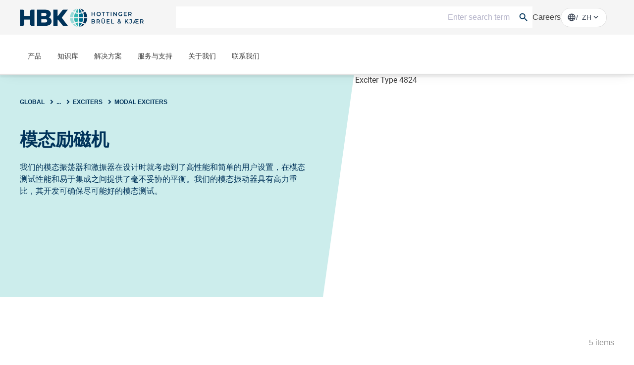

--- FILE ---
content_type: text/html;charset=utf-8
request_url: https://www.hbkworld.com/zh/products/transducers/exciters/modal-exciters
body_size: 38859
content:

<!DOCTYPE HTML>
<html lang="zh">
<head>
    <meta charset="UTF-8"/>
    <meta name="lang" content="zh"/>
    
    

    <title>模态励磁机 | HBK</title>
    
    <meta name="description" content="Our modal shakers and exciters are engineered with high-performance and simple user setup in mind, offering an uncompromising balance between modal test performance and ease of integration. Featuring high force-to-weight ratios, our modal shakers are developed to ensure the best possible modal testing."/>
    <meta name="defaultUnitSystem" content="metric"/>

    <meta name="template" content="productlisting-page"/>
    <meta name="viewport" content="width=device-width, initial-scale=1"/>
    
    
    
    
    
    
    
    


    
    
    

    

<link rel="canonical" href="https://www.hbkworld.com/zh/products/transducers/exciters/modal-exciters"/>


    <link rel="alternate" href="https://www.hbkworld.com/en/products/transducers/exciters/modal-exciters" hreflang="en"/>

    <link rel="alternate" href="https://www.hbkworld.com/en/products/transducers/exciters/modal-exciters" hreflang="x-default"/>

    <link rel="alternate" href="https://www.hbkworld.com/de/products/transducers/exciters/modal-exciters" hreflang="de"/>

    <link rel="alternate" href="https://www.hbkworld.com/zh/products/transducers/exciters/modal-exciters" hreflang="zh"/>

    <link rel="alternate" href="https://www.hbkworld.com/ja/products/transducers/exciters/modal-exciters" hreflang="ja"/>

    
<meta property="twitter:card" content="summary_large_image"/>
<meta property="og:site_name" content="HBK World"/>
<meta property="twitter:site" content="HBK World"/>
<meta property="og:title" content="Modal Exciters"/>
<meta property="twitter:title" content="Modal Exciters"/>
<meta property="og:description" content="Our modal shakers and exciters are engineered with high-performance and simple user setup in mind, offering an uncompromising balance between modal test performance and ease of integration. Featuring high force-to-weight ratios, our modal shakers are developed to ensure the best possible modal testing."/>
<meta property="twitter:description" content="Our modal shakers and exciters are engineered with high-performance and simple user setup in mind, offering an uncompromising balance between modal test performance and ease of integration. Featuring high force-to-weight ratios, our modal shakers are developed to ensure the best possible modal testing."/>
<meta property="og:url" content="https://www.hbkworld.com/zh/products/transducers/exciters/modal-exciters"/>
<meta property="og:image" content="http://media.hbkworld.com/transform/d7a31eb0-9762-4d52-b117-5ab60492d9e0/Modal-Exciter-Type-4824?io=transform:fill,width:2560&amp;quality=80"/>
<meta property="twitter:image" content="http://media.hbkworld.com/transform/d7a31eb0-9762-4d52-b117-5ab60492d9e0/Modal-Exciter-Type-4824?io=transform:fill,width:2560&amp;quality=80"/>

    
    
    
    
    
            <style type="text/css">
                
            </style>
    




    
        <link rel="stylesheet" href="/etc.clientlibs/digitalxn/base/clientlibs/merged/publish-merged.min.7ca0001a96fbb0c885aa0ba0bd8c6fed.css" type="text/css">
<link rel="stylesheet" href="/etc.clientlibs/digitalxn/base/clientlibs/merged/search-merged.min.d41d8cd98f00b204e9800998ecf8427e.css" type="text/css">

    

    
        <script defer src="/etc.clientlibs/digitalxn/base/clientlibs/commons.min.71405200e1975d3a3662b2cafad35344.js"></script>
<script defer src="/etc.clientlibs/digitalxn/base/clientlibs/libraries.min.84b8c4c47e39e0b1cc5d3192f419c2c7.js"></script>
<script defer src="/etc.clientlibs/digitalxn/base/clientlibs/merged/libraries/hubspot.min.bb2d9d3fcee74a59355fbcc3fc372865.js"></script>

    

    
    
        <script defer src="/etc.clientlibs/digitalxn/base/clientlibs/merged/search-merged.min.f9b4cfe784db4eee5b42c2089d0bf835.js"></script>
<script defer src="/etc.clientlibs/digitalxn/base/clientlibs/merged/publish-merged.min.e46245c787437cb194afa045c5e8a098.js"></script>

    







    <link rel="stylesheet" href="/etc.clientlibs/hbkworld-ecom/clientlibs/clientlib-dependencies.min.d41d8cd98f00b204e9800998ecf8427e.css" type="text/css">
<link rel="stylesheet" href="/etc.clientlibs/hbkworld-ecom/clientlibs/clientlib-site.min.1d13ddd4b6a962083f854d7f74f00f6d.css" type="text/css">



    <script defer src="/etc.clientlibs/hbkworld-ecom/clientlibs/clientlib-dependencies.min.d41d8cd98f00b204e9800998ecf8427e.js"></script>


    <meta name="runMode" content="publish"/>
    
    
    

    

    
    
    

    
    <link rel="icon" sizes="192x192" href="/etc.clientlibs/digitalxn/base/clientlibs/site/resources/icon-192x192.png"/>
    <link rel="apple-touch-icon" sizes="180x180" href="/etc.clientlibs/digitalxn/base/clientlibs/site/resources/apple-touch-icon-180x180.png"/>
    <link rel="apple-touch-icon" sizes="167x167" href="/etc.clientlibs/digitalxn/base/clientlibs/site/resources/apple-touch-icon-167x167.png"/>
    <link rel="apple-touch-icon" sizes="152x152" href="/etc.clientlibs/digitalxn/base/clientlibs/site/resources/apple-touch-icon-152x152.png"/>
    <link rel="apple-touch-icon" sizes="120x120" href="/etc.clientlibs/digitalxn/base/clientlibs/site/resources/apple-touch-icon-120x120.png"/>
    <meta name="msapplication-square310x310logo" content="/etc.clientlibs/digitalxn/base/clientlibs/site/resources/icon-310x310.png"/>
    <meta name="msapplication-wide310x150logo" content="/etc.clientlibs/digitalxn/base/clientlibs/site/resources/icon-310x150.png"/>
    <meta name="msapplication-square150x150logo" content="/etc.clientlibs/digitalxn/base/clientlibs/site/resources/icon-150x150.png"/>
    <meta name="msapplication-square70x70logo" content="/etc.clientlibs/digitalxn/base/clientlibs/site/resources/icon-70x70.png"/>

    
    
    
    
    
    
            <!-- Styles -->
<style>


.width-full .hbk-button--wrapper
{
   width: 100%;
}
.width-full .hbk-button{
    margin-bottom: .75rem;
}


  .unit-switcher.hidden {
    display: none;
  }

  .root:has(:is(.e-z-60):not(.e-hidden)) .cmp-tabs__tabpanel--active {
    animation: none;
    opacity: 1 !important;
    transform: none !important;
  }

  @media only screen and (min-width: 1025px) {
    .col-span-full.md\:col-span-8 .hbk-default-view,
    .col-span-full.md\:col-span-9 .hbk-default-view,
    .col-span-full.md\:col-span-10 .hbk-default-view,
    .col-span-full.md\:col-span-11 .hbk-default-view,
    .col-span-full .hbk-default-view {
      width: auto !important;
    }
  }

  .hbk-list-view .cmp-list__item-hovercard:hover .cmp-list__item-readtext::after {
    display: none;
  }

  .teaser.hbk-hero-banner .cmp-teaser__image .cmp-image__image {
    object-position: unset !important;
  }

  .hbk-list-view-text-only .cmp-list__item-title {
    -webkit-line-clamp: unset !important;
  }

  .productsearch .onsitesearch__filterarea-xs-footer__wrapper > .hbk-button:first-child {
    display: none;
  }

  @media only screen and (max-width: 1024px) {
    .onsitesearch__filterarea-xs-footer__wrapper .hbk-button {
      width: 100%;
    }
  }
.embed #custom-tabs-forms iframe {
    min-height: 80vw;
}
.cta-side-panel .cta-stickybar .cta-stickybar__right .add-to-cart.sticky-cta-btn {
    height:100%;
}
</style>

<!-- External Scripts -->
<script defer src="https://fast.wistia.com/assets/external/E-v1.js"></script>
<script id="CookieConsent" defer src="https://policy.app.cookieinformation.com/uc.js" data-culture="EN" type="text/javascript"></script>

<!-- Digital Data Initialization -->
<script defer>
  var digitalData = digitalData || {};
  digitalData = {
    page: {
      pageInfo: {
        pageName: document.title,
        server: location.hostname,
        templateType: document.querySelector('meta[name="template"]').content,
        pageUrl: location.href
      }
    },
    referrer: document.referrer,
    user: {
      profile: {
        profileID: "anonymous",
        profileLevel: ""
      }
    },
    product: {
      productInfo: {
        productName: "",
        sku: "",
        manufacturer: ""
      },
      category: {
        primaryCategory: ""
      },
      attributes: {
        productType: ""
      }
    }
  };
</script>

<!-- Tagging Logic -->
<script defer>
  document.addEventListener("DOMContentLoaded", () => {
    let aem_tags = Object.values(adobeDataLayer.getState("page"))[0]["xdm:tags"];
    let tagging = new Map();

    aem_tags.forEach(tag => {
      let [parent, child] = tag.split("/");
      if (tagging.has(parent)) {
        tagging.get(parent).push(child);
      } else {
        tagging.set(parent, [child]);
      }
    });

    let tagging_obj = {};
    for (const [parent, children] of tagging.entries()) {
      tagging_obj[parent] = children.join(",");
    }

    digitalData.pageTags = tagging_obj;
  });
</script>

<!-- Google Tag Manager -->
<script defer>
  (function (w, d, s, l, i) {
    w[l] = w[l] || [];
    w[l].push({ 'gtm.start': new Date().getTime(), event: 'gtm.js' });
    var f = d.getElementsByTagName(s)[0],
        j = d.createElement(s),
        dl = l !== 'dataLayer' ? '&l=' + l : '';
    j.async = true;
    j.src = 'https://www.googletagmanager.com/gtm.js?id=' + i + dl;
    f.parentNode.insertBefore(j, f);
  })(window, document, 'script', 'dataLayer', 'GTM-TN47P45');
</script>

<!-- HubSpot Embed Code -->
<script type="text/javascript" id="hs-script-loader" defer src="//js.hs-scripts.com/8359431.js"></script>

<!-- Adobe Data Collection Script -->
<script type="text/javascript" defer data-consent-src="https://assets.adobedtm.com/0f459f6d3894/db991e83c638/launch-c2e504132bd1.min.js" data-category-consent="cookie_cat_statistic">
</script>
    
    


</head>
<body class="root productlistingpage page basicpage" id="app" data-cmp-data-layer-enabled>
<script>
    window.adobeDataLayer = window.adobeDataLayer || [];
    adobeDataLayer.push({
        page: JSON.parse("{\x22page\u002Dc37ceac63e\x22:{\x22@type\x22:\x22hbkworld\/base\/components\/pagetypes\/productlistingpage\/v2\/productlistingpage\x22,\x22repo:modifyDate\x22:\x222025\u002D12\u002D01T18:14:20Z\x22,\x22dc:title\x22:\x22模态励磁机\x22,\x22dc:description\x22:\x22Our modal shakers and exciters are engineered with high\u002Dperformance and simple user setup in mind, offering an uncompromising balance between modal test performance and ease of integration. Featuring high force\u002Dto\u002Dweight ratios, our modal shakers are developed to ensure the best possible modal testing.\x22,\x22xdm:template\x22:\x22\/conf\/hbkworld\/settings\/wcm\/templates\/productlisting\u002Dpage\x22,\x22xdm:language\x22:\x22zh\x22,\x22xdm:tags\x22:[],\x22repo:path\x22:\x22\/content\/hbkworld\/global\/zh\/products\/transducers\/exciters\/modal\u002Dexciters.html\x22}}"),
        event:'cmp:show',
        eventInfo: {
            path: 'page.page\u002Dc37ceac63e'
        }
    });
</script>


    




    



    
    
<div id="experiencefragment-60eaaab553" class="cmp-experiencefragment cmp-experiencefragment--"><div class="xfpage page basicpage">
<div class="xf-content-height">
    


    
    <div class="column-control-wrapper" id="873f1752-ffa4-413e-97f1-f7a589b94d3d">
        <div>
            <div class='container'>
                <div class="grid grid-cols-12 gutter-gap   md:items-start mobile-no-break">
                    
                        
                            <div class="col-span-full       ">
                                

    
    
    
    <div id="container-6b3b216503" class="cmp-container">
        
        <header data-nc="Header" class="hbk-header">

    
    
  
    
    <div class="hbk-header__metabar hbk-header__metabar--quick-search">
        
            <input type="hidden" id="typesense-config" name="typesenseConfig" value="{&#34;protocol&#34;:&#34;https&#34;,&#34;host&#34;:&#34;lj7s639txz80b5v1p-1.a1.typesense.net&#34;,&#34;port&#34;:&#34;443&#34;,&#34;apiKey&#34;:&#34;CFkCUzYMa8Htj12ga02YKnpWybKqoTYI&#34;,&#34;indexName&#34;:&#34;hbk_prod_content_v2&#34;,&#34;productIndexName&#34;:&#34;hbk_prod_product_v2&#34;,&#34;maxFacetValue&#34;:&#34;200&#34;}"/>
        
        <div class="hbk-header__container hbk-header__container--metabar">
            <div class="hbk-header__metabar--logo">
              <a href="https://www.hbkworld.com/zh" class="hbk-header__logo">
                
                
                <img src="/etc.clientlibs/digitalxn/base/clientlibs/publish/resources/assets/hbk-logo--mobile.png" class="hbk-header__logo-image--mobile sm:mr-0"/>
                <img src="/etc.clientlibs/digitalxn/base/clientlibs/publish/resources/assets/hbk-logo--desktop.png" class="hbk-header__logo-image--desktop"/>
              </a>
            </div>
            <div class="hbk-header__metabar--quick-search__wrapper">
                


<input type="hidden" id="typesenseConfigQuickSearch" name="typesenseConfigQuickSearch" value="{&#34;protocol&#34;:&#34;https&#34;,&#34;host&#34;:&#34;lj7s639txz80b5v1p-1.a1.typesense.net&#34;,&#34;port&#34;:&#34;443&#34;,&#34;apiKey&#34;:&#34;CFkCUzYMa8Htj12ga02YKnpWybKqoTYI&#34;,&#34;indexName&#34;:&#34;hbk_prod_content_v2&#34;,&#34;productIndexName&#34;:&#34;hbk_prod_product_v2&#34;,&#34;maxFacetValue&#34;:&#34;200&#34;}"/>


    <input type="hidden" id="quickSearchActionUri" name="quickSearchActionUri" value="https://www.hbkworld.com/zh/search"/>
    <input type="hidden" id="qsPlaceholderText" name="qsPlaceholderText" value="Enter search term"/>
    <input type="hidden" id="qsShowSuggestion" name="qsShowSuggestion" value="true"/>
    <input type="hidden" id="qsSuggestionLimit" name="qsSuggestionLimit" value="5"/>
    <input type="hidden" id="qsShowQuickPage" name="qsShowQuickPage" value="true"/>
    <input type="hidden" id="qsQuickPageLimit" name="qsQuickPageLimit" value="5"/>
    <input type="hidden" id="qsShowQuickProduct" name="qsShowQuickProduct" value="false"/>
    <input type="hidden" id="qsQuickProductLimit" name="qsQuickProductLimit" value="5"/>




    <div class="quick-search" data-nc="Quicksearch">
        <div class="quick-search__menu" title="搜索">
            <span class="search-icon"></span>
        </div>
        <div class="quick-search__content">
            <div class="quick-search__form">
                <div class="suggestion-panel">
                    <div id="autocomplete"></div>
                </div>
            </div>
        </div>
    </div>

            </div>
            <div class="hbk-header__right">
              <div class="hbk-header__link">
                  <div data-cmp-data-layer="{&#34;text-1a7192eb09&#34;:{&#34;@type&#34;:&#34;digitalxn/base/components/text/v1/text&#34;,&#34;repo:modifyDate&#34;:&#34;2023-05-10T11:26:41Z&#34;,&#34;xdm:text&#34;:&#34;&lt;p>&lt;a href=\&#34;/content/hbkworld/global/en/about/careers.html\&#34;>Careers&lt;/a>&lt;/p>\n&#34;}}" id="text-1a7192eb09" class="cmp-text hbk-default-view" data-nc="Text">
    <p><a href="https://www.hbkworld.com/en/about/careers">Careers</a></p>

</div>

    


              </div>
              <div class="hbk-languagenavigation" data-nc="LanguageNavigation">
                  <button class="hbk-languagenavigation__toggle" aria-label="切换语言导航"></button>
                  <div class="hbk-languagenavigation visible">
    <language-selector :model-data="{
            'countryLabel': 'Country',
            'languageLabel': 'Language',
            'applyButtonLabel': 'Apply',
            'items': [],
            'currentLanguageLabel': '中文',
            'selectedCountries': '[]'
        }">
    </language-selector>
</div>

              </div>
            </div>
        </div>
    </div>

    <div class="hbk-header__wrapper e-px-20">
      <div class="hbk-menuButton__base">
        <button class="hbk-menuButton__wrapper" aria-label="Toggle Navigation">
          <span class="hbk-menuButton__icon hbk-menuButton__icon-top">
            <span class="hbk-menuButton__icon-line hbk-menuButton__icon-line-top"></span>
          </span>
          <span class="hbk-menuButton__icon hbk-menuButton__icon-mid">
            <span class="hbk-menuButton__icon-line hbk-menuButton__icon-line-mid"></span>
          </span>
          <span class="hbk-menuButton__icon hbk-menuButton__icon-bottom">
            <span class="hbk-menuButton__icon-line hbk-menuButton__icon-line-bottom"></span>
          </span>
        </button>
      </div>

      <div class="hbk-header__container hbk-header__container--main e-relative ">
      <div class="hbk-header__metabar--logo">
        <a href="https://www.hbkworld.com/zh" class="hbk-header__logo">
          
          
          <img src="/etc.clientlibs/digitalxn/base/clientlibs/publish/resources/assets/hbk-logo--mobile.png" class="hbk-header__logo-image--mobile sm:mr-0"/>
          <img src="/etc.clientlibs/digitalxn/base/clientlibs/publish/resources/assets/hbk-logo--desktop.png" class="hbk-header__logo-image--desktop"/>
        </a>
      </div>

        
        
          <div class="hbk-languagenavigation hbk-languagenavigation-cs-mobile hbk-languagenavigation--hidden-on-desktop" data-nc="LanguageNavigation">
            <input type="checkbox" class="hbk-languagenavigation__toggle-check"/>
            <button class="hbk-languagenavigation__toggle" aria-label="切换语言导航">
              <span class="hbk-languagenavigation__mobilebutton">zh</span>
              <span class="globe-mobile-cln fflag  ff-lg ff-round material-symbols-outlined default-globe">language</span>
            </button>
            <div class="hbk-languagenavigation visible">
    <language-selector :model-data="{
            'countryLabel': 'Country',
            'languageLabel': 'Language',
            'applyButtonLabel': 'Apply',
            'items': [],
            'currentLanguageLabel': '中文',
            'selectedCountries': '[]'
        }">
    </language-selector>
</div>

          </div>
  
          <div class="cmp-megamenu print:e-hidden" data-nc="Megamenu">
            

<div class="megamenu">
    <input type="hidden" id="seeAllText" name="seeAllText" value="See All"/>
    <input type="hidden" id="mainMenuText" name="mainMenuText" value="Main Menu"/>
    
    <nav class="megamenu-navigation">
        <ul class="megamenu-navigation__list" data-parent="/content/hbkworld/global/zh">
            
                <li data-id="megamenu-e3deffb292-item-d3a44beb91" class="megamenu-navigation__list-item has-children">
                    <a href="https://www.hbkworld.com/zh/products">产品</a>
                    <span class="megamenu__navigation-arrow"></span>
                </li>
            
                <li data-id="megamenu-e3deffb292-item-8069623d26" class="megamenu-navigation__list-item has-children">
                    <a href="https://www.hbkworld.com/zh/knowledge">知识库</a>
                    <span class="megamenu__navigation-arrow"></span>
                </li>
            
                <li data-id="megamenu-e3deffb292-item-e0eefd32f7" class="megamenu-navigation__list-item has-children">
                    <a href="https://www.hbkworld.com/zh/solutions">解决方案</a>
                    <span class="megamenu__navigation-arrow"></span>
                </li>
            
                <li data-id="megamenu-e3deffb292-item-5670ca348d" class="megamenu-navigation__list-item has-children">
                    <a href="https://www.hbkworld.com/zh/services-support">服务与支持</a>
                    <span class="megamenu__navigation-arrow"></span>
                </li>
            
                <li data-id="megamenu-e3deffb292-item-b98113c419" class="megamenu-navigation__list-item has-children">
                    <a href="https://www.hbkworld.com/zh/about">关于我们</a>
                    <span class="megamenu__navigation-arrow"></span>
                </li>
            
                <li data-id="megamenu-e3deffb292-item-20a380d419" class="megamenu-navigation__list-item has-children">
                    <a href="https://www.hbkworld.com/zh/contact-us">联系我们</a>
                    <span class="megamenu__navigation-arrow"></span>
                </li>
            
        </ul>
    </nav>
    <div class="megamenu__overlay">
        <div>
            <div class="megamenu__inner">
                <div class="megamenu-col megamenu-col-1">
                    <div class="megamenu-col-header">
                        <span class="material-icons">arrow_back_ios</span>
                        <h4 class="megamenu__menu-title">Main Menu</h4>
                    </div>

                    
                    <div class="megamenu__list-wrapper">
                        <div>
                            <ul class="megamenu__list" data-parent="megamenu-e3deffb292-item-d3a44beb91">
                                
                                    <li data-id="megamenu-e3deffb292-item-89efe9f08e" class="megamenu__listItem has-children">
                                        <a href="https://www.hbkworld.com/zh/products/instruments" class="megamenu__listItem-title">系统与数据采集</a>
                                        <span class="megamenu__navigation-arrow"></span>
                                    </li>
                                
                                    <li data-id="megamenu-e3deffb292-item-48da95eb90" class="megamenu__listItem has-children">
                                        <a href="https://www.hbkworld.com/zh/products/software" class="megamenu__listItem-title">软件</a>
                                        <span class="megamenu__navigation-arrow"></span>
                                    </li>
                                
                                    <li data-id="megamenu-e3deffb292-item-12caf8716c" class="megamenu__listItem has-children">
                                        <a href="https://www.hbkworld.com/zh/products/transducers" class="megamenu__listItem-title">Sensors</a>
                                        <span class="megamenu__navigation-arrow"></span>
                                    </li>
                                
                                    <li data-id="megamenu-e3deffb292-item-cbc54dd204" class="megamenu__listItem has-children">
                                        <a href="https://www.hbkworld.com/zh/products/integrated-systems" class="megamenu__listItem-title">集成系统</a>
                                        <span class="megamenu__navigation-arrow"></span>
                                    </li>
                                
                            </ul>
                        
                            <ul class="megamenu__list" data-parent="megamenu-e3deffb292-item-8069623d26">
                                
                                    <li data-id="megamenu-e3deffb292-item-b86390965f" class="megamenu__listItem has-children">
                                        <a href="https://www.hbkworld.com/zh/knowledge/academy" class="megamenu__listItem-title">学院</a>
                                        <span class="megamenu__navigation-arrow"></span>
                                    </li>
                                
                                    <li data-id="megamenu-e3deffb292-item-c3b8d172e9" class="megamenu__listItem ">
                                        <a href="https://www.hbkworld.com/zh/knowledge/events" class="megamenu__listItem-title">活动</a>
                                        <span class="megamenu__navigation-arrow"></span>
                                    </li>
                                
                                    <li data-id="megamenu-e3deffb292-item-5cc1c441e6" class="megamenu__listItem has-children">
                                        <a href="https://www.hbkworld.com/zh/knowledge/resource-center" class="megamenu__listItem-title">资源中心</a>
                                        <span class="megamenu__navigation-arrow"></span>
                                    </li>
                                
                            </ul>
                        
                            <ul class="megamenu__list" data-parent="megamenu-e3deffb292-item-e0eefd32f7">
                                
                                    <li data-id="megamenu-e3deffb292-item-86785ffca7" class="megamenu__listItem has-children">
                                        <a href="https://www.hbkworld.com/zh/solutions/applications" class="megamenu__listItem-title">应用</a>
                                        <span class="megamenu__navigation-arrow"></span>
                                    </li>
                                
                                    <li data-id="megamenu-e3deffb292-item-97efa6bf63" class="megamenu__listItem has-children">
                                        <a href="https://www.hbkworld.com/zh/solutions/industries" class="megamenu__listItem-title">工业</a>
                                        <span class="megamenu__navigation-arrow"></span>
                                    </li>
                                
                                    <li data-id="megamenu-e3deffb292-item-3ab669b5e2" class="megamenu__listItem has-children">
                                        <a href="https://www.hbkworld.com/zh/solutions/insights" class="megamenu__listItem-title">洞察力</a>
                                        <span class="megamenu__navigation-arrow"></span>
                                    </li>
                                
                            </ul>
                        
                            <ul class="megamenu__list" data-parent="megamenu-e3deffb292-item-5670ca348d">
                                
                                    <li data-id="megamenu-e3deffb292-item-8d10cb1016" class="megamenu__listItem has-children">
                                        <a href="https://www.hbkworld.com/zh/services-support/services" class="megamenu__listItem-title">服务</a>
                                        <span class="megamenu__navigation-arrow"></span>
                                    </li>
                                
                                    <li data-id="megamenu-e3deffb292-item-548b62bad3" class="megamenu__listItem has-children">
                                        <a href="https://www.hbkworld.com/zh/services-support/support" class="megamenu__listItem-title">支持</a>
                                        <span class="megamenu__navigation-arrow"></span>
                                    </li>
                                
                            </ul>
                        
                            <ul class="megamenu__list" data-parent="megamenu-e3deffb292-item-b98113c419">
                                
                                    <li data-id="megamenu-e3deffb292-item-460ed41955" class="megamenu__listItem has-children">
                                        <a href="https://www.hbkworld.com/zh/about/our-business" class="megamenu__listItem-title">我们的业务</a>
                                        <span class="megamenu__navigation-arrow"></span>
                                    </li>
                                
                                    <li data-id="megamenu-e3deffb292-item-fdf312a4cd" class="megamenu__listItem ">
                                        <a href="https://www.hbkworld.com/zh/about/news" class="megamenu__listItem-title">新闻资讯</a>
                                        <span class="megamenu__navigation-arrow"></span>
                                    </li>
                                
                                    <li data-id="megamenu-e3deffb292-item-841dfecd4d" class="megamenu__listItem has-children">
                                        <a href="https://www.hbkworld.com/zh/about/our-history" class="megamenu__listItem-title">我们的历史</a>
                                        <span class="megamenu__navigation-arrow"></span>
                                    </li>
                                
                                    <li data-id="megamenu-e3deffb292-item-a9b985cd27" class="megamenu__listItem has-children">
                                        <a href="https://www.hbkworld.com/zh/about/sustainability" class="megamenu__listItem-title">可持续性</a>
                                        <span class="megamenu__navigation-arrow"></span>
                                    </li>
                                
                                    <li data-id="megamenu-e3deffb292-item-214fca02a3" class="megamenu__listItem ">
                                        <a href="https://www.hbkworld.com/zh/about/careers" class="megamenu__listItem-title">招聘</a>
                                        <span class="megamenu__navigation-arrow"></span>
                                    </li>
                                
                            </ul>
                        
                            <ul class="megamenu__list" data-parent="megamenu-e3deffb292-item-20a380d419">
                                
                                    <li data-id="megamenu-e3deffb292-item-66d0812e3a" class="megamenu__listItem ">
                                        <a href="https://www.hbkworld.com/zh/contact-us/contact-sales" class="megamenu__listItem-title">联系销售工程师</a>
                                        <span class="megamenu__navigation-arrow"></span>
                                    </li>
                                
                                    <li data-id="megamenu-e3deffb292-item-61b39498f2" class="megamenu__listItem ">
                                        <a href="https://www.hbkworld.com/zh/contact-us/request-a-service" class="megamenu__listItem-title">申请服务</a>
                                        <span class="megamenu__navigation-arrow"></span>
                                    </li>
                                
                                    <li data-id="megamenu-e3deffb292-item-2f02f2eeeb" class="megamenu__listItem has-children">
                                        <a href="https://www.hbkworld.com/zh/contact-us/global-presence" class="megamenu__listItem-title">全球业务</a>
                                        <span class="megamenu__navigation-arrow"></span>
                                    </li>
                                
                            </ul>
                        </div>
                        
                            
                                <div class="megamenu__seeAll-wrapper">
                                    <a data-seeallid="megamenu-e3deffb292-item-d3a44beb91" href="https://www.hbkworld.com/zh/products" class="megamenu__seeAll">
                                        See All
                                    </a>
                                </div>
                            
                        
                            
                                <div class="megamenu__seeAll-wrapper">
                                    <a data-seeallid="megamenu-e3deffb292-item-8069623d26" href="https://www.hbkworld.com/zh/knowledge" class="megamenu__seeAll">
                                        See All
                                    </a>
                                </div>
                            
                        
                            
                                <div class="megamenu__seeAll-wrapper">
                                    <a data-seeallid="megamenu-e3deffb292-item-e0eefd32f7" href="https://www.hbkworld.com/zh/solutions" class="megamenu__seeAll">
                                        See All
                                    </a>
                                </div>
                            
                        
                            
                                <div class="megamenu__seeAll-wrapper">
                                    <a data-seeallid="megamenu-e3deffb292-item-5670ca348d" href="https://www.hbkworld.com/zh/services-support" class="megamenu__seeAll">
                                        See All
                                    </a>
                                </div>
                            
                        
                            
                                <div class="megamenu__seeAll-wrapper">
                                    <a data-seeallid="megamenu-e3deffb292-item-b98113c419" href="https://www.hbkworld.com/zh/about" class="megamenu__seeAll">
                                        See All
                                    </a>
                                </div>
                            
                        
                            
                                <div class="megamenu__seeAll-wrapper">
                                    <a data-seeallid="megamenu-e3deffb292-item-20a380d419" href="https://www.hbkworld.com/zh/contact-us" class="megamenu__seeAll">
                                        See All
                                    </a>
                                </div>
                            
                        

                    </div>
                </div>
                <div class="megamenu-col megamenu-col-2">
                    <div class="megamenu-col-header">
                        <span class="material-icons">arrow_back_ios</span>
                        <h4 class="megamenu__menu-title">Main Menu</h4>
                    </div>

                    
                    <div class="megamenu__list-wrapper">
                        <div>
                            <ul class="megamenu__list" data-parent="megamenu-e3deffb292-item-89efe9f08e">
                                
                                    <li data-id="megamenu-e3deffb292-item-e7c3eaf5c3" class="megamenu__listItem has-children">
                                        <a href="https://www.hbkworld.com/zh/products/instruments/mechanical-structural-daq" class="megamenu__listItem-title">机械和结构数据采集系统</a>
                                        <span class="megamenu__navigation-arrow"></span>
                                    </li>
                                
                                    <li data-id="megamenu-e3deffb292-item-53a5bc383a" class="megamenu__listItem has-children">
                                        <a href="https://www.hbkworld.com/zh/products/instruments/sound-vibration-daq" class="megamenu__listItem-title">声音与振动数据采集系统</a>
                                        <span class="megamenu__navigation-arrow"></span>
                                    </li>
                                
                                    <li data-id="megamenu-e3deffb292-item-0eef5a7430" class="megamenu__listItem has-children">
                                        <a href="https://www.hbkworld.com/zh/products/instruments/industrial-electronics" class="megamenu__listItem-title">工业用电子产品</a>
                                        <span class="megamenu__navigation-arrow"></span>
                                    </li>
                                
                                    <li data-id="megamenu-e3deffb292-item-95998a5b0b" class="megamenu__listItem ">
                                        <a href="https://www.hbkworld.com/zh/products/instruments/simulator-systems" class="megamenu__listItem-title">Simulator Systems</a>
                                        <span class="megamenu__navigation-arrow"></span>
                                    </li>
                                
                                    <li data-id="megamenu-e3deffb292-item-41a152ba2c" class="megamenu__listItem has-children">
                                        <a href="https://www.hbkworld.com/zh/products/instruments/power-analyser" class="megamenu__listItem-title">电力分析仪</a>
                                        <span class="megamenu__navigation-arrow"></span>
                                    </li>
                                
                                    <li data-id="megamenu-e3deffb292-item-4d28739c43" class="megamenu__listItem has-children">
                                        <a href="https://www.hbkworld.com/zh/products/instruments/handheld" class="megamenu__listItem-title">S&amp;V 手持设备</a>
                                        <span class="megamenu__navigation-arrow"></span>
                                    </li>
                                
                                    <li data-id="megamenu-e3deffb292-item-15d516c39b" class="megamenu__listItem has-children">
                                        <a href="https://www.hbkworld.com/zh/products/instruments/wireless-daq-systems" class="megamenu__listItem-title">无线数据采集系统</a>
                                        <span class="megamenu__navigation-arrow"></span>
                                    </li>
                                
                                    <li data-id="megamenu-e3deffb292-item-798fc51d78" class="megamenu__listItem has-children">
                                        <a href="https://www.hbkworld.com/zh/products/instruments/sv-signal-conditioner" class="megamenu__listItem-title">机械和结构数据采集系统</a>
                                        <span class="megamenu__navigation-arrow"></span>
                                    </li>
                                
                                    <li data-id="megamenu-e3deffb292-item-83000d7593" class="megamenu__listItem ">
                                        <a href="https://www.hbkworld.com/zh/products/instruments/calibration" class="megamenu__listItem-title">High Precision and Calibration Systems</a>
                                        <span class="megamenu__navigation-arrow"></span>
                                    </li>
                                
                            </ul>
                        
                            <ul class="megamenu__list" data-parent="megamenu-e3deffb292-item-48da95eb90">
                                
                                    <li data-id="megamenu-e3deffb292-item-ce5c5d2a35" class="megamenu__listItem has-children">
                                        <a href="https://www.hbkworld.com/zh/products/software/reliability" class="megamenu__listItem-title">可靠性</a>
                                        <span class="megamenu__navigation-arrow"></span>
                                    </li>
                                
                                    <li data-id="megamenu-e3deffb292-item-69116e0b9c" class="megamenu__listItem ">
                                        <a href="https://www.hbkworld.com/zh/products/software/analysis-simulation" class="megamenu__listItem-title">分析和仿真</a>
                                        <span class="megamenu__navigation-arrow"></span>
                                    </li>
                                
                                    <li data-id="megamenu-e3deffb292-item-bf2b486de0" class="megamenu__listItem has-children">
                                        <a href="https://www.hbkworld.com/zh/products/software/daq" class="megamenu__listItem-title">数据采集软件</a>
                                        <span class="megamenu__navigation-arrow"></span>
                                    </li>
                                
                                    <li data-id="megamenu-e3deffb292-item-cbf7477f6c" class="megamenu__listItem has-children">
                                        <a href="https://www.hbkworld.com/zh/products/software/drivers-api" class="megamenu__listItem-title">驱动程序API</a>
                                        <span class="megamenu__navigation-arrow"></span>
                                    </li>
                                
                                    <li data-id="megamenu-e3deffb292-item-a79cb41bd0" class="megamenu__listItem has-children">
                                        <a href="https://www.hbkworld.com/zh/products/software/utility" class="megamenu__listItem-title">公用程序</a>
                                        <span class="megamenu__navigation-arrow"></span>
                                    </li>
                                
                                    <li data-id="megamenu-e3deffb292-item-edcbcad6b5" class="megamenu__listItem has-children">
                                        <a href="https://www.hbkworld.com/zh/products/software/vibration-control" class="megamenu__listItem-title">振动控制</a>
                                        <span class="megamenu__navigation-arrow"></span>
                                    </li>
                                
                            </ul>
                        
                            <ul class="megamenu__list" data-parent="megamenu-e3deffb292-item-12caf8716c">
                                
                                    <li data-id="megamenu-e3deffb292-item-cd94f55096" class="megamenu__listItem has-children">
                                        <a href="https://www.hbkworld.com/zh/products/transducers/acoustic" class="megamenu__listItem-title">Acoustic</a>
                                        <span class="megamenu__navigation-arrow"></span>
                                    </li>
                                
                                    <li data-id="megamenu-e3deffb292-item-6d29f064da" class="megamenu__listItem has-children">
                                        <a href="https://www.hbkworld.com/zh/products/transducers/current-voltage" class="megamenu__listItem-title">Current / voltage</a>
                                        <span class="megamenu__navigation-arrow"></span>
                                    </li>
                                
                                    <li data-id="megamenu-e3deffb292-item-78a220e8dc" class="megamenu__listItem has-children">
                                        <a href="https://www.hbkworld.com/zh/products/transducers/displacement" class="megamenu__listItem-title">Displacement</a>
                                        <span class="megamenu__navigation-arrow"></span>
                                    </li>
                                
                                    <li data-id="megamenu-e3deffb292-item-116fe92260" class="megamenu__listItem has-children">
                                        <a href="https://www.hbkworld.com/zh/products/transducers/exciters" class="megamenu__listItem-title">测量励磁机</a>
                                        <span class="megamenu__navigation-arrow"></span>
                                    </li>
                                
                                    <li data-id="megamenu-e3deffb292-item-d49c9e5703" class="megamenu__listItem has-children">
                                        <a href="https://www.hbkworld.com/zh/products/transducers/force" class="megamenu__listItem-title">Force</a>
                                        <span class="megamenu__navigation-arrow"></span>
                                    </li>
                                
                                    <li data-id="megamenu-e3deffb292-item-4c15dee2e3" class="megamenu__listItem has-children">
                                        <a href="https://www.hbkworld.com/zh/products/transducers/inertial-sensors" class="megamenu__listItem-title">惯性传感器</a>
                                        <span class="megamenu__navigation-arrow"></span>
                                    </li>
                                
                                    <li data-id="megamenu-e3deffb292-item-99a4e286a5" class="megamenu__listItem has-children">
                                        <a href="https://www.hbkworld.com/zh/products/transducers/load-cells" class="megamenu__listItem-title">称重传感器</a>
                                        <span class="megamenu__navigation-arrow"></span>
                                    </li>
                                
                                    <li data-id="megamenu-e3deffb292-item-d1b2db3150" class="megamenu__listItem ">
                                        <a href="https://www.hbkworld.com/zh/products/transducers/multi-component" class="megamenu__listItem-title">Multi Component</a>
                                        <span class="megamenu__navigation-arrow"></span>
                                    </li>
                                
                                    <li data-id="megamenu-e3deffb292-item-fdcb521dec" class="megamenu__listItem has-children">
                                        <a href="https://www.hbkworld.com/zh/products/transducers/pressure" class="megamenu__listItem-title">Pressure</a>
                                        <span class="megamenu__navigation-arrow"></span>
                                    </li>
                                
                                    <li data-id="megamenu-e3deffb292-item-cdfaa3de0d" class="megamenu__listItem has-children">
                                        <a href="https://www.hbkworld.com/zh/products/transducers/smart-sensors-io-link" class="megamenu__listItem-title">带 IO-Link 接口的智能传感器</a>
                                        <span class="megamenu__navigation-arrow"></span>
                                    </li>
                                
                                    <li data-id="megamenu-e3deffb292-item-ec0a3a465f" class="megamenu__listItem has-children">
                                        <a href="https://www.hbkworld.com/zh/products/transducers/strain" class="megamenu__listItem-title">Strain</a>
                                        <span class="megamenu__navigation-arrow"></span>
                                    </li>
                                
                                    <li data-id="megamenu-e3deffb292-item-286d4b48e4" class="megamenu__listItem ">
                                        <a href="https://www.hbkworld.com/zh/products/transducers/temperature-sensors" class="megamenu__listItem-title">Temperature</a>
                                        <span class="megamenu__navigation-arrow"></span>
                                    </li>
                                
                                    <li data-id="megamenu-e3deffb292-item-c92fdeecda" class="megamenu__listItem ">
                                        <a href="https://www.hbkworld.com/zh/products/transducers/tilt" class="megamenu__listItem-title">Tilt</a>
                                        <span class="megamenu__navigation-arrow"></span>
                                    </li>
                                
                                    <li data-id="megamenu-e3deffb292-item-1be62c1ccd" class="megamenu__listItem has-children">
                                        <a href="https://www.hbkworld.com/zh/products/transducers/torque" class="megamenu__listItem-title">Torque</a>
                                        <span class="megamenu__navigation-arrow"></span>
                                    </li>
                                
                                    <li data-id="megamenu-e3deffb292-item-38bd7ef103" class="megamenu__listItem has-children">
                                        <a href="https://www.hbkworld.com/zh/products/transducers/vibration" class="megamenu__listItem-title">Vibration</a>
                                        <span class="megamenu__navigation-arrow"></span>
                                    </li>
                                
                                    <li data-id="megamenu-e3deffb292-item-23aebd0cc2" class="megamenu__listItem ">
                                        <a href="https://www.hbkworld.com/zh/products/transducers/search-listing" class="megamenu__listItem-title">Search Listing</a>
                                        <span class="megamenu__navigation-arrow"></span>
                                    </li>
                                
                                    <li data-id="megamenu-e3deffb292-item-a590116dcd" class="megamenu__listItem has-children">
                                        <a href="https://www.hbkworld.com/zh/products/transducers/oem-custom-sensors" class="megamenu__listItem-title">OEM Custom Sensors</a>
                                        <span class="megamenu__navigation-arrow"></span>
                                    </li>
                                
                            </ul>
                        
                            <ul class="megamenu__list" data-parent="megamenu-e3deffb292-item-cbc54dd204">
                                
                                    <li data-id="megamenu-e3deffb292-item-726352d227" class="megamenu__listItem has-children">
                                        <a href="https://www.hbkworld.com/zh/products/integrated-systems/electroacoustics" class="megamenu__listItem-title">Electroacoustics</a>
                                        <span class="megamenu__navigation-arrow"></span>
                                    </li>
                                
                                    <li data-id="megamenu-e3deffb292-item-4a22f0d3d2" class="megamenu__listItem has-children">
                                        <a href="https://www.hbkworld.com/zh/products/integrated-systems/vibration-testing" class="megamenu__listItem-title">Vibration Testing Equipment</a>
                                        <span class="megamenu__navigation-arrow"></span>
                                    </li>
                                
                                    <li data-id="megamenu-e3deffb292-item-534119af85" class="megamenu__listItem has-children">
                                        <a href="https://www.hbkworld.com/zh/products/integrated-systems/acoustic-end-of-line-test-systems" class="megamenu__listItem-title">Acoustic End-of-Line Test Systems</a>
                                        <span class="megamenu__navigation-arrow"></span>
                                    </li>
                                
                            </ul>
                        
                            <ul class="megamenu__list" data-parent="megamenu-e3deffb292-item-b86390965f">
                                
                                    <li data-id="megamenu-e3deffb292-item-29f95d0e85" class="megamenu__listItem ">
                                        <a href="https://www.hbkworld.com/zh/knowledge/academy/training-courses" class="megamenu__listItem-title">培训课程</a>
                                        <span class="megamenu__navigation-arrow"></span>
                                    </li>
                                
                            </ul>
                        
                            <ul class="megamenu__list" data-parent="megamenu-e3deffb292-item-5cc1c441e6">
                                
                                    <li data-id="megamenu-e3deffb292-item-584a47d537" class="megamenu__listItem ">
                                        <a href="https://www.hbkworld.com/zh/knowledge/resource-center/articles" class="megamenu__listItem-title">文章</a>
                                        <span class="megamenu__navigation-arrow"></span>
                                    </li>
                                
                                    <li data-id="megamenu-e3deffb292-item-cb23729169" class="megamenu__listItem ">
                                        <a href="https://www.hbkworld.com/zh/knowledge/resource-center/case-studies" class="megamenu__listItem-title">应用案例</a>
                                        <span class="megamenu__navigation-arrow"></span>
                                    </li>
                                
                                    <li data-id="megamenu-e3deffb292-item-f3369d62a3" class="megamenu__listItem ">
                                        <a href="https://www.hbkworld.com/zh/knowledge/resource-center/recorded-webinars" class="megamenu__listItem-title">录制的网络研讨会</a>
                                        <span class="megamenu__navigation-arrow"></span>
                                    </li>
                                
                                    <li data-id="megamenu-e3deffb292-item-cdf57fde99" class="megamenu__listItem ">
                                        <a href="https://www.hbkworld.com/zh/knowledge/resource-center/videos" class="megamenu__listItem-title">视频</a>
                                        <span class="megamenu__navigation-arrow"></span>
                                    </li>
                                
                                    <li data-id="megamenu-e3deffb292-item-06248fa28e" class="megamenu__listItem ">
                                        <a href="https://www.hbkworld.com/zh/knowledge/resource-center/all" class="megamenu__listItem-title">搜索所有资源</a>
                                        <span class="megamenu__navigation-arrow"></span>
                                    </li>
                                
                            </ul>
                        
                            <ul class="megamenu__list" data-parent="megamenu-e3deffb292-item-86785ffca7">
                                
                                    <li data-id="megamenu-e3deffb292-item-1f0641d488" class="megamenu__listItem has-children">
                                        <a href="https://www.hbkworld.com/zh/solutions/applications/acoustics" class="megamenu__listItem-title">声学</a>
                                        <span class="megamenu__navigation-arrow"></span>
                                    </li>
                                
                                    <li data-id="megamenu-e3deffb292-item-551138587b" class="megamenu__listItem has-children">
                                        <a href="https://www.hbkworld.com/zh/solutions/applications/custom-sensors" class="megamenu__listItem-title">OEM定制传感器</a>
                                        <span class="megamenu__navigation-arrow"></span>
                                    </li>
                                
                                    <li data-id="megamenu-e3deffb292-item-3648ff4709" class="megamenu__listItem has-children">
                                        <a href="https://www.hbkworld.com/zh/solutions/applications/data-acquisition-analysis" class="megamenu__listItem-title">数据采集与分析</a>
                                        <span class="megamenu__navigation-arrow"></span>
                                    </li>
                                
                                    <li data-id="megamenu-e3deffb292-item-bb765120c5" class="megamenu__listItem has-children">
                                        <a href="https://www.hbkworld.com/zh/solutions/applications/durability-fatigue" class="megamenu__listItem-title">耐久性和疲劳</a>
                                        <span class="megamenu__navigation-arrow"></span>
                                    </li>
                                
                                    <li data-id="megamenu-e3deffb292-item-e5d2550a94" class="megamenu__listItem has-children">
                                        <a href="https://www.hbkworld.com/zh/solutions/applications/electric-power-testing" class="megamenu__listItem-title">电功率测试</a>
                                        <span class="megamenu__navigation-arrow"></span>
                                    </li>
                                
                                    <li data-id="megamenu-e3deffb292-item-121d9e3b70" class="megamenu__listItem has-children">
                                        <a href="https://www.hbkworld.com/zh/solutions/applications/machine-automation-control-and-navigation" class="megamenu__listItem-title">机器自动化控制和导航</a>
                                        <span class="megamenu__navigation-arrow"></span>
                                    </li>
                                
                                    <li data-id="megamenu-e3deffb292-item-ffbb197cdf" class="megamenu__listItem has-children">
                                        <a href="https://www.hbkworld.com/zh/solutions/applications/nvh" class="megamenu__listItem-title">NVH</a>
                                        <span class="megamenu__navigation-arrow"></span>
                                    </li>
                                
                                    <li data-id="megamenu-e3deffb292-item-963eb17cea" class="megamenu__listItem has-children">
                                        <a href="https://www.hbkworld.com/zh/solutions/applications/reliability" class="megamenu__listItem-title">可靠性</a>
                                        <span class="megamenu__navigation-arrow"></span>
                                    </li>
                                
                                    <li data-id="megamenu-e3deffb292-item-d9d9198608" class="megamenu__listItem has-children">
                                        <a href="https://www.hbkworld.com/zh/solutions/applications/smart-sensors" class="megamenu__listItem-title">智能传感器</a>
                                        <span class="megamenu__navigation-arrow"></span>
                                    </li>
                                
                                    <li data-id="megamenu-e3deffb292-item-7ec641ce0e" class="megamenu__listItem has-children">
                                        <a href="https://www.hbkworld.com/zh/solutions/applications/vibration" class="megamenu__listItem-title">振动</a>
                                        <span class="megamenu__navigation-arrow"></span>
                                    </li>
                                
                                    <li data-id="megamenu-e3deffb292-item-d2ee6164ea" class="megamenu__listItem ">
                                        <a href="https://www.hbkworld.com/zh/solutions/applications/virtual-testing" class="megamenu__listItem-title">虚拟测试</a>
                                        <span class="megamenu__navigation-arrow"></span>
                                    </li>
                                
                                    <li data-id="megamenu-e3deffb292-item-4e2e52397c" class="megamenu__listItem has-children">
                                        <a href="https://www.hbkworld.com/zh/solutions/applications/weighing" class="megamenu__listItem-title">称重</a>
                                        <span class="megamenu__navigation-arrow"></span>
                                    </li>
                                
                                    <li data-id="megamenu-e3deffb292-item-37d4b7296b" class="megamenu__listItem has-children">
                                        <a href="https://www.hbkworld.com/zh/solutions/applications/industrial-process-automation" class="megamenu__listItem-title">工业过程自动化</a>
                                        <span class="megamenu__navigation-arrow"></span>
                                    </li>
                                
                                    <li data-id="megamenu-e3deffb292-item-64c89d076d" class="megamenu__listItem has-children">
                                        <a href="https://www.hbkworld.com/zh/solutions/applications/structural-health-monitoring" class="megamenu__listItem-title">结构健康监测</a>
                                        <span class="megamenu__navigation-arrow"></span>
                                    </li>
                                
                            </ul>
                        
                            <ul class="megamenu__list" data-parent="megamenu-e3deffb292-item-97efa6bf63">
                                
                                    <li data-id="megamenu-e3deffb292-item-3b2fc934d2" class="megamenu__listItem has-children">
                                        <a href="https://www.hbkworld.com/zh/solutions/industries/aerospace" class="megamenu__listItem-title">航空航天 </a>
                                        <span class="megamenu__navigation-arrow"></span>
                                    </li>
                                
                                    <li data-id="megamenu-e3deffb292-item-909ca7f6bb" class="megamenu__listItem ">
                                        <a href="https://www.hbkworld.com/zh/solutions/industries/audio" class="megamenu__listItem-title">音频</a>
                                        <span class="megamenu__navigation-arrow"></span>
                                    </li>
                                
                                    <li data-id="megamenu-e3deffb292-item-07b55d8c2c" class="megamenu__listItem has-children">
                                        <a href="https://www.hbkworld.com/zh/solutions/industries/automotive-ground-transportation" class="megamenu__listItem-title">汽车与地面运输</a>
                                        <span class="megamenu__navigation-arrow"></span>
                                    </li>
                                
                                    <li data-id="megamenu-e3deffb292-item-df9d1d9edb" class="megamenu__listItem ">
                                        <a href="https://www.hbkworld.com/zh/solutions/industries/defence" class="megamenu__listItem-title">国防</a>
                                        <span class="megamenu__navigation-arrow"></span>
                                    </li>
                                
                                    <li data-id="megamenu-e3deffb292-item-a67573a3dd" class="megamenu__listItem ">
                                        <a href="https://www.hbkworld.com/zh/solutions/industries/energy" class="megamenu__listItem-title">能源</a>
                                        <span class="megamenu__navigation-arrow"></span>
                                    </li>
                                
                                    <li data-id="megamenu-e3deffb292-item-60bd8d081d" class="megamenu__listItem ">
                                        <a href="https://www.hbkworld.com/zh/solutions/industries/machine-manufacturing" class="megamenu__listItem-title">设备制造</a>
                                        <span class="megamenu__navigation-arrow"></span>
                                    </li>
                                
                                    <li data-id="megamenu-e3deffb292-item-6b3dc5889c" class="megamenu__listItem ">
                                        <a href="https://www.hbkworld.com/zh/solutions/industries/rail" class="megamenu__listItem-title">铁路</a>
                                        <span class="megamenu__navigation-arrow"></span>
                                    </li>
                                
                                    <li data-id="megamenu-e3deffb292-item-ee0e8b41f5" class="megamenu__listItem has-children">
                                        <a href="https://www.hbkworld.com/zh/solutions/industries/robotics" class="megamenu__listItem-title">机器人</a>
                                        <span class="megamenu__navigation-arrow"></span>
                                    </li>
                                
                                    <li data-id="megamenu-e3deffb292-item-5134a70587" class="megamenu__listItem ">
                                        <a href="https://www.hbkworld.com/zh/solutions/industries/vibration-testing-industries" class="megamenu__listItem-title">振动测试 - 行业</a>
                                        <span class="megamenu__navigation-arrow"></span>
                                    </li>
                                
                                    <li data-id="megamenu-e3deffb292-item-a7d0c10197" class="megamenu__listItem ">
                                        <a href="https://www.hbkworld.com/zh/solutions/industries/food-beverage" class="megamenu__listItem-title">食品和饮料</a>
                                        <span class="megamenu__navigation-arrow"></span>
                                    </li>
                                
                                    <li data-id="megamenu-e3deffb292-item-3e51ac1f2a" class="megamenu__listItem ">
                                        <a href="https://www.hbkworld.com/zh/solutions/industries/logistics" class="megamenu__listItem-title">物流</a>
                                        <span class="megamenu__navigation-arrow"></span>
                                    </li>
                                
                                    <li data-id="megamenu-e3deffb292-item-7d27f6b312" class="megamenu__listItem ">
                                        <a href="https://www.hbkworld.com/zh/solutions/industries/digitisation" class="megamenu__listItem-title">数字化</a>
                                        <span class="megamenu__navigation-arrow"></span>
                                    </li>
                                
                            </ul>
                        
                            <ul class="megamenu__list" data-parent="megamenu-e3deffb292-item-3ab669b5e2">
                                
                                    <li data-id="megamenu-e3deffb292-item-d33512a557" class="megamenu__listItem ">
                                        <a href="https://www.hbkworld.com/zh/solutions/insights/electrification" class="megamenu__listItem-title">电气化</a>
                                        <span class="megamenu__navigation-arrow"></span>
                                    </li>
                                
                                    <li data-id="megamenu-e3deffb292-item-95a86ee921" class="megamenu__listItem ">
                                        <a href="https://www.hbkworld.com/zh/solutions/insights/automation" class="megamenu__listItem-title">自动化</a>
                                        <span class="megamenu__navigation-arrow"></span>
                                    </li>
                                
                            </ul>
                        
                            <ul class="megamenu__list" data-parent="megamenu-e3deffb292-item-8d10cb1016">
                                
                                    <li data-id="megamenu-e3deffb292-item-0d991853d8" class="megamenu__listItem has-children">
                                        <a href="https://www.hbkworld.com/zh/services-support/services/calibration" class="megamenu__listItem-title">校准</a>
                                        <span class="megamenu__navigation-arrow"></span>
                                    </li>
                                
                                    <li data-id="megamenu-e3deffb292-item-41dbe013aa" class="megamenu__listItem ">
                                        <a href="https://www.hbkworld.com/zh/services-support/services/hbk-assured-service-contracts" class="megamenu__listItem-title">HBK Assured 服务合同</a>
                                        <span class="megamenu__navigation-arrow"></span>
                                    </li>
                                
                                    <li data-id="megamenu-e3deffb292-item-e2f695cb2a" class="megamenu__listItem has-children">
                                        <a href="https://www.hbkworld.com/zh/services-support/services/installation-maintenance-repair" class="megamenu__listItem-title">安装、维护和维修</a>
                                        <span class="megamenu__navigation-arrow"></span>
                                    </li>
                                
                                    <li data-id="megamenu-e3deffb292-item-6aad05cddf" class="megamenu__listItem ">
                                        <a href="https://www.hbkworld.com/zh/services-support/services/materials-characterisation-test-lab" class="megamenu__listItem-title">疲劳试验实验室和材料特性-HBK</a>
                                        <span class="megamenu__navigation-arrow"></span>
                                    </li>
                                
                            </ul>
                        
                            <ul class="megamenu__list" data-parent="megamenu-e3deffb292-item-548b62bad3">
                                
                                    <li data-id="megamenu-e3deffb292-item-7dfb3f6279" class="megamenu__listItem ">
                                        <a href="https://www.hbkworld.com/zh/services-support/support/support-hbm" class="megamenu__listItem-title">HBM 技术支持</a>
                                        <span class="megamenu__navigation-arrow"></span>
                                    </li>
                                
                                    <li data-id="megamenu-e3deffb292-item-b64a997502" class="megamenu__listItem has-children">
                                        <a href="https://www.hbkworld.com/zh/services-support/support/support-bksv" class="megamenu__listItem-title">Brüel &amp; Kjær 技术支持</a>
                                        <span class="megamenu__navigation-arrow"></span>
                                    </li>
                                
                                    <li data-id="megamenu-e3deffb292-item-e64bd3069f" class="megamenu__listItem ">
                                        <a href="https://www.hbkworld.com/zh/services-support/support/support-microstrain" class="megamenu__listItem-title">MicroStrain 服务支持</a>
                                        <span class="megamenu__navigation-arrow"></span>
                                    </li>
                                
                                    <li data-id="megamenu-e3deffb292-item-adf0640abf" class="megamenu__listItem ">
                                        <a href="https://www.hbkworld.com/zh/services-support/support/downloads" class="megamenu__listItem-title">下载</a>
                                        <span class="megamenu__navigation-arrow"></span>
                                    </li>
                                
                                    <li data-id="megamenu-e3deffb292-item-fccf18d394" class="megamenu__listItem has-children">
                                        <a href="https://www.hbkworld.com/zh/services-support/support/release-notes" class="megamenu__listItem-title">软件版本说明</a>
                                        <span class="megamenu__navigation-arrow"></span>
                                    </li>
                                
                                    <li data-id="megamenu-e3deffb292-item-fd76388dc9" class="megamenu__listItem ">
                                        <a href="https://www.hbkworld.com/zh/services-support/support/returns-for-standard-products" class="megamenu__listItem-title">标准产品退货</a>
                                        <span class="megamenu__navigation-arrow"></span>
                                    </li>
                                
                                    <li data-id="megamenu-e3deffb292-item-8f96a6c57e" class="megamenu__listItem ">
                                        <a href="https://www.hbkworld.com/zh/services-support/support/support-ncode-and-reliasoft" class="megamenu__listItem-title">nCode 和 ReliaSoft 支持</a>
                                        <span class="megamenu__navigation-arrow"></span>
                                    </li>
                                
                            </ul>
                        
                            <ul class="megamenu__list" data-parent="megamenu-e3deffb292-item-460ed41955">
                                
                                    <li data-id="megamenu-e3deffb292-item-e24f7b159a" class="megamenu__listItem ">
                                        <a href="https://www.hbkworld.com/zh/about/our-business/quality-management" class="megamenu__listItem-title">质量管理</a>
                                        <span class="megamenu__navigation-arrow"></span>
                                    </li>
                                
                                    <li data-id="megamenu-e3deffb292-item-ea8248fc93" class="megamenu__listItem has-children">
                                        <a href="https://www.hbkworld.com/zh/about/our-business/compliance" class="megamenu__listItem-title">合规性</a>
                                        <span class="megamenu__navigation-arrow"></span>
                                    </li>
                                
                                    <li data-id="megamenu-e3deffb292-item-138491e0cf" class="megamenu__listItem ">
                                        <a href="https://www.hbkworld.com/zh/about/our-business/executive-management" class="megamenu__listItem-title">行政管理</a>
                                        <span class="megamenu__navigation-arrow"></span>
                                    </li>
                                
                                    <li data-id="megamenu-e3deffb292-item-071f0c6a5f" class="megamenu__listItem ">
                                        <a href="https://www.hbkworld.com/zh/about/our-business/organisations-memberships" class="megamenu__listItem-title">组织与会员</a>
                                        <span class="megamenu__navigation-arrow"></span>
                                    </li>
                                
                            </ul>
                        
                            <ul class="megamenu__list" data-parent="megamenu-e3deffb292-item-841dfecd4d">
                                
                                    <li data-id="megamenu-e3deffb292-item-67a105f767" class="megamenu__listItem ">
                                        <a href="https://www.hbkworld.com/zh/about/our-history/prizes-and-awards" class="megamenu__listItem-title">奖项和荣誉</a>
                                        <span class="megamenu__navigation-arrow"></span>
                                    </li>
                                
                            </ul>
                        
                            <ul class="megamenu__list" data-parent="megamenu-e3deffb292-item-a9b985cd27">
                                
                                    <li data-id="megamenu-e3deffb292-item-93895c990f" class="megamenu__listItem has-children">
                                        <a href="https://www.hbkworld.com/zh/about/sustainability/our-people" class="megamenu__listItem-title">我们的员工</a>
                                        <span class="megamenu__navigation-arrow"></span>
                                    </li>
                                
                                    <li data-id="megamenu-e3deffb292-item-70aaee4610" class="megamenu__listItem ">
                                        <a href="https://www.hbkworld.com/zh/about/sustainability/our-planet" class="megamenu__listItem-title">我们的星球</a>
                                        <span class="megamenu__navigation-arrow"></span>
                                    </li>
                                
                                    <li data-id="megamenu-e3deffb292-item-96ba07834c" class="megamenu__listItem ">
                                        <a href="https://www.hbkworld.com/zh/about/sustainability/our-value-chain" class="megamenu__listItem-title">我们的价值链</a>
                                        <span class="megamenu__navigation-arrow"></span>
                                    </li>
                                
                                    <li data-id="megamenu-e3deffb292-item-e3be072a29" class="megamenu__listItem ">
                                        <a href="https://www.hbkworld.com/zh/about/sustainability/our-society" class="megamenu__listItem-title">我们的社会</a>
                                        <span class="megamenu__navigation-arrow"></span>
                                    </li>
                                
                            </ul>
                        
                            <ul class="megamenu__list" data-parent="megamenu-e3deffb292-item-2f02f2eeeb">
                                
                                    <li data-id="megamenu-e3deffb292-item-d2303763e0" class="megamenu__listItem ">
                                        <a href="https://www.hbkworld.com/zh/contact-us/global-presence/bksv-worldwide-contacts" class="megamenu__listItem-title">BKSV全球联系方式</a>
                                        <span class="megamenu__navigation-arrow"></span>
                                    </li>
                                
                                    <li data-id="megamenu-e3deffb292-item-e0a8307e4f" class="megamenu__listItem ">
                                        <a href="https://www.hbkworld.com/zh/contact-us/global-presence/hbm-worldwide-contacts" class="megamenu__listItem-title">HBM全球联系方式</a>
                                        <span class="megamenu__navigation-arrow"></span>
                                    </li>
                                
                                    <li data-id="megamenu-e3deffb292-item-a17b6201d4" class="megamenu__listItem ">
                                        <a href="https://www.hbkworld.com/zh/contact-us/global-presence/ncode-worldwide-contacts" class="megamenu__listItem-title">nCode 全球联系方式</a>
                                        <span class="megamenu__navigation-arrow"></span>
                                    </li>
                                
                                    <li data-id="megamenu-e3deffb292-item-f32e022c00" class="megamenu__listItem ">
                                        <a href="https://www.hbkworld.com/zh/contact-us/global-presence/reliasoft-worldwide-contacts" class="megamenu__listItem-title">ReliaSoft 全球联系方式</a>
                                        <span class="megamenu__navigation-arrow"></span>
                                    </li>
                                
                            </ul>
                        </div>
                        
                            
                                
                                    
                                        <div class="megamenu__seeAll-wrapper">
                                            <a data-seeallid="megamenu-e3deffb292-item-89efe9f08e" href="https://www.hbkworld.com/zh/products/instruments" class="megamenu__seeAll ">
                                                See All
                                            </a>
                                        </div>
                                    
                                
                                    
                                        <div class="megamenu__seeAll-wrapper">
                                            <a data-seeallid="megamenu-e3deffb292-item-48da95eb90" href="https://www.hbkworld.com/zh/products/software" class="megamenu__seeAll ">
                                                See All
                                            </a>
                                        </div>
                                    
                                
                                    
                                        <div class="megamenu__seeAll-wrapper">
                                            <a data-seeallid="megamenu-e3deffb292-item-12caf8716c" href="https://www.hbkworld.com/zh/products/transducers" class="megamenu__seeAll ">
                                                See All
                                            </a>
                                        </div>
                                    
                                
                                    
                                        <div class="megamenu__seeAll-wrapper">
                                            <a data-seeallid="megamenu-e3deffb292-item-cbc54dd204" href="https://www.hbkworld.com/zh/products/integrated-systems" class="megamenu__seeAll ">
                                                See All
                                            </a>
                                        </div>
                                    
                                
                            
                        
                            
                                
                                    
                                        <div class="megamenu__seeAll-wrapper">
                                            <a data-seeallid="megamenu-e3deffb292-item-b86390965f" href="https://www.hbkworld.com/zh/knowledge/academy" class="megamenu__seeAll ">
                                                See All
                                            </a>
                                        </div>
                                    
                                
                                    
                                
                                    
                                        <div class="megamenu__seeAll-wrapper">
                                            <a data-seeallid="megamenu-e3deffb292-item-5cc1c441e6" href="https://www.hbkworld.com/zh/knowledge/resource-center" class="megamenu__seeAll ">
                                                See All
                                            </a>
                                        </div>
                                    
                                
                            
                        
                            
                                
                                    
                                        <div class="megamenu__seeAll-wrapper">
                                            <a data-seeallid="megamenu-e3deffb292-item-86785ffca7" href="https://www.hbkworld.com/zh/solutions/applications" class="megamenu__seeAll ">
                                                See All
                                            </a>
                                        </div>
                                    
                                
                                    
                                        <div class="megamenu__seeAll-wrapper">
                                            <a data-seeallid="megamenu-e3deffb292-item-97efa6bf63" href="https://www.hbkworld.com/zh/solutions/industries" class="megamenu__seeAll ">
                                                See All
                                            </a>
                                        </div>
                                    
                                
                                    
                                        <div class="megamenu__seeAll-wrapper">
                                            <a data-seeallid="megamenu-e3deffb292-item-3ab669b5e2" href="https://www.hbkworld.com/zh/solutions/insights" class="megamenu__seeAll ">
                                                See All
                                            </a>
                                        </div>
                                    
                                
                            
                        
                            
                                
                                    
                                        <div class="megamenu__seeAll-wrapper">
                                            <a data-seeallid="megamenu-e3deffb292-item-8d10cb1016" href="https://www.hbkworld.com/zh/services-support/services" class="megamenu__seeAll ">
                                                See All
                                            </a>
                                        </div>
                                    
                                
                                    
                                        <div class="megamenu__seeAll-wrapper">
                                            <a data-seeallid="megamenu-e3deffb292-item-548b62bad3" href="https://www.hbkworld.com/zh/services-support/support" class="megamenu__seeAll ">
                                                See All
                                            </a>
                                        </div>
                                    
                                
                            
                        
                            
                                
                                    
                                        <div class="megamenu__seeAll-wrapper">
                                            <a data-seeallid="megamenu-e3deffb292-item-460ed41955" href="https://www.hbkworld.com/zh/about/our-business" class="megamenu__seeAll ">
                                                See All
                                            </a>
                                        </div>
                                    
                                
                                    
                                
                                    
                                        <div class="megamenu__seeAll-wrapper">
                                            <a data-seeallid="megamenu-e3deffb292-item-841dfecd4d" href="https://www.hbkworld.com/zh/about/our-history" class="megamenu__seeAll ">
                                                See All
                                            </a>
                                        </div>
                                    
                                
                                    
                                        <div class="megamenu__seeAll-wrapper">
                                            <a data-seeallid="megamenu-e3deffb292-item-a9b985cd27" href="https://www.hbkworld.com/zh/about/sustainability" class="megamenu__seeAll ">
                                                See All
                                            </a>
                                        </div>
                                    
                                
                                    
                                
                            
                        
                            
                                
                                    
                                
                                    
                                
                                    
                                        <div class="megamenu__seeAll-wrapper">
                                            <a data-seeallid="megamenu-e3deffb292-item-2f02f2eeeb" href="https://www.hbkworld.com/zh/contact-us/global-presence" class="megamenu__seeAll ">
                                                See All
                                            </a>
                                        </div>
                                    
                                
                            
                        

                    </div>
                </div>
                <div class="megamenu-col megamenu-col-3">
                    <div class="megamenu-col-header">
                        <span class="material-icons">arrow_back_ios</span>
                        <h4 class="megamenu__menu-title">Main Menu</h4>
                    </div>

                   
                    <div class="megamenu__list-wrapper">
                        <div>
                            <ul class="megamenu__list" data-parent="megamenu-e3deffb292-item-e7c3eaf5c3">
                                
                                    <li data-id="megamenu-e3deffb292-item-35a2bf6732" class="megamenu__listItem has-children">
                                        <a href="https://www.hbkworld.com/zh/products/instruments/mechanical-structural-daq/quantumx" class="megamenu__listItem-title">QuantumX</a>
                                        <span class="megamenu__navigation-arrow"></span>
                                    </li>
                                
                                    <li data-id="megamenu-e3deffb292-item-63f9b44c4e" class="megamenu__listItem has-children">
                                        <a href="https://www.hbkworld.com/zh/products/instruments/mechanical-structural-daq/somatxr" class="megamenu__listItem-title">SomatXR</a>
                                        <span class="megamenu__navigation-arrow"></span>
                                    </li>
                                
                                    <li data-id="megamenu-e3deffb292-item-7f919e4cbd" class="megamenu__listItem has-children">
                                        <a href="https://www.hbkworld.com/zh/products/instruments/mechanical-structural-daq/mgcplus" class="megamenu__listItem-title">MGCplus</a>
                                        <span class="megamenu__navigation-arrow"></span>
                                    </li>
                                
                                    <li data-id="megamenu-e3deffb292-item-d36a1cb577" class="megamenu__listItem has-children">
                                        <a href="https://www.hbkworld.com/zh/products/instruments/mechanical-structural-daq/optical-interrogators" class="megamenu__listItem-title">光学询问器</a>
                                        <span class="megamenu__navigation-arrow"></span>
                                    </li>
                                
                                    <li data-id="megamenu-e3deffb292-item-60b263637b" class="megamenu__listItem has-children">
                                        <a href="https://www.hbkworld.com/zh/products/instruments/mechanical-structural-daq/canhead" class="megamenu__listItem-title">CANHEAD</a>
                                        <span class="megamenu__navigation-arrow"></span>
                                    </li>
                                
                                    <li data-id="megamenu-e3deffb292-item-235012caac" class="megamenu__listItem has-children">
                                        <a href="https://www.hbkworld.com/zh/products/instruments/mechanical-structural-daq/edaq" class="megamenu__listItem-title">eDAQ</a>
                                        <span class="megamenu__navigation-arrow"></span>
                                    </li>
                                
                                    <li data-id="megamenu-e3deffb292-item-50403e77af" class="megamenu__listItem ">
                                        <a href="https://www.hbkworld.com/zh/products/instruments/mechanical-structural-daq/strain" class="megamenu__listItem-title">应变片精密仪器</a>
                                        <span class="megamenu__navigation-arrow"></span>
                                    </li>
                                
                                    <li data-id="megamenu-e3deffb292-item-4b93a4d7aa" class="megamenu__listItem has-children">
                                        <a href="https://www.hbkworld.com/zh/products/instruments/mechanical-structural-daq/bridge-units" class="megamenu__listItem-title">桥校准单元</a>
                                        <span class="megamenu__navigation-arrow"></span>
                                    </li>
                                
                                    <li data-id="megamenu-e3deffb292-item-2fd2c06e1f" class="megamenu__listItem ">
                                        <a href="https://www.hbkworld.com/zh/products/instruments/mechanical-structural-daq/genhs" class="megamenu__listItem-title">GenHS</a>
                                        <span class="megamenu__navigation-arrow"></span>
                                    </li>
                                
                            </ul>
                        
                            <ul class="megamenu__list" data-parent="megamenu-e3deffb292-item-53a5bc383a">
                                
                                    <li data-id="megamenu-e3deffb292-item-246c8deee7" class="megamenu__listItem has-children">
                                        <a href="https://www.hbkworld.com/zh/products/instruments/sound-vibration-daq/lan-xi" class="megamenu__listItem-title">LAN-XI</a>
                                        <span class="megamenu__navigation-arrow"></span>
                                    </li>
                                
                                    <li data-id="megamenu-e3deffb292-item-77cc8394cf" class="megamenu__listItem has-children">
                                        <a href="https://www.hbkworld.com/zh/products/instruments/sound-vibration-daq/fusion-ln" class="megamenu__listItem-title">Fusion-LN</a>
                                        <span class="megamenu__navigation-arrow"></span>
                                    </li>
                                
                                    <li data-id="megamenu-e3deffb292-item-48b87dce19" class="megamenu__listItem ">
                                        <a href="https://www.hbkworld.com/zh/products/instruments/sound-vibration-daq/ccld-iepe" class="megamenu__listItem-title">CCLD (IEPE) 信号调理器</a>
                                        <span class="megamenu__navigation-arrow"></span>
                                    </li>
                                
                                    <li data-id="megamenu-e3deffb292-item-e26c2a23b2" class="megamenu__listItem ">
                                        <a href="https://www.hbkworld.com/zh/products/instruments/sound-vibration-daq/charge" class="megamenu__listItem-title">充电信号调理器</a>
                                        <span class="megamenu__navigation-arrow"></span>
                                    </li>
                                
                                    <li data-id="megamenu-e3deffb292-item-068794633d" class="megamenu__listItem ">
                                        <a href="https://www.hbkworld.com/zh/products/instruments/sound-vibration-daq/microphone" class="megamenu__listItem-title">麦克风信号调理器</a>
                                        <span class="megamenu__navigation-arrow"></span>
                                    </li>
                                
                                    <li data-id="megamenu-e3deffb292-item-64775ac625" class="megamenu__listItem ">
                                        <a href="https://www.hbkworld.com/zh/products/instruments/sound-vibration-daq/nexus" class="megamenu__listItem-title">NEXUS</a>
                                        <span class="megamenu__navigation-arrow"></span>
                                    </li>
                                
                                    <li data-id="megamenu-e3deffb292-item-68d5fff033" class="megamenu__listItem ">
                                        <a href="https://www.hbkworld.com/zh/products/instruments/sound-vibration-daq/microphone-calibration" class="megamenu__listItem-title">麦克风校准系统</a>
                                        <span class="megamenu__navigation-arrow"></span>
                                    </li>
                                
                                    <li data-id="megamenu-e3deffb292-item-761d783aaf" class="megamenu__listItem ">
                                        <a href="https://www.hbkworld.com/zh/products/instruments/sound-vibration-daq/vibration-transducer" class="megamenu__listItem-title">振动传感器校准系统</a>
                                        <span class="megamenu__navigation-arrow"></span>
                                    </li>
                                
                                    <li data-id="megamenu-e3deffb292-item-612c61d238" class="megamenu__listItem ">
                                        <a href="https://www.hbkworld.com/zh/products/instruments/sound-vibration-daq/sound-level-meter" class="megamenu__listItem-title">声级计校准系统</a>
                                        <span class="megamenu__navigation-arrow"></span>
                                    </li>
                                
                                    <li data-id="megamenu-e3deffb292-item-0ce275fe2c" class="megamenu__listItem ">
                                        <a href="https://www.hbkworld.com/zh/products/instruments/sound-vibration-daq/accessories-conditioning" class="megamenu__listItem-title">信号调理器附件</a>
                                        <span class="megamenu__navigation-arrow"></span>
                                    </li>
                                
                                    <li data-id="megamenu-e3deffb292-item-8309845cbe" class="megamenu__listItem ">
                                        <a href="https://www.hbkworld.com/zh/products/instruments/sound-vibration-daq/accessories-high-precision" class="megamenu__listItem-title">校准系统配件</a>
                                        <span class="megamenu__navigation-arrow"></span>
                                    </li>
                                
                                    <li data-id="megamenu-e3deffb292-item-fd1d690b76" class="megamenu__listItem ">
                                        <a href="https://www.hbkworld.com/zh/products/instruments/sound-vibration-daq/fusion-ln0" class="megamenu__listItem-title">Fusion-LN</a>
                                        <span class="megamenu__navigation-arrow"></span>
                                    </li>
                                
                            </ul>
                        
                            <ul class="megamenu__list" data-parent="megamenu-e3deffb292-item-0eef5a7430">
                                
                                    <li data-id="megamenu-e3deffb292-item-8cfba64e50" class="megamenu__listItem ">
                                        <a href="https://www.hbkworld.com/zh/products/instruments/industrial-electronics/multi-channel" class="megamenu__listItem-title">多通道系统</a>
                                        <span class="megamenu__navigation-arrow"></span>
                                    </li>
                                
                                    <li data-id="megamenu-e3deffb292-item-6747c40c62" class="megamenu__listItem ">
                                        <a href="https://www.hbkworld.com/zh/products/instruments/industrial-electronics/single-channel" class="megamenu__listItem-title">单通道放大器和带显示屏的放大器</a>
                                        <span class="megamenu__navigation-arrow"></span>
                                    </li>
                                
                                    <li data-id="megamenu-e3deffb292-item-6dce9ac485" class="megamenu__listItem ">
                                        <a href="https://www.hbkworld.com/zh/products/instruments/industrial-electronics/weighing-indicators" class="megamenu__listItem-title">称重指示器</a>
                                        <span class="megamenu__navigation-arrow"></span>
                                    </li>
                                
                                    <li data-id="megamenu-e3deffb292-item-b8b8b0c30b" class="megamenu__listItem ">
                                        <a href="https://www.hbkworld.com/zh/products/instruments/industrial-electronics/weighing-electronics" class="megamenu__listItem-title">称重电子装置</a>
                                        <span class="megamenu__navigation-arrow"></span>
                                    </li>
                                
                                    <li data-id="megamenu-e3deffb292-item-b58a0d8c4b" class="megamenu__listItem has-children">
                                        <a href="https://www.hbkworld.com/zh/products/instruments/industrial-electronics/accessories" class="megamenu__listItem-title">工业电子产品配件</a>
                                        <span class="megamenu__navigation-arrow"></span>
                                    </li>
                                
                                    <li data-id="megamenu-e3deffb292-item-19aac27a5b" class="megamenu__listItem ">
                                        <a href="https://www.hbkworld.com/zh/products/instruments/industrial-electronics/legal-for-trade" class="megamenu__listItem-title">称重电子装置</a>
                                        <span class="megamenu__navigation-arrow"></span>
                                    </li>
                                
                                    <li data-id="megamenu-e3deffb292-item-64bc497299" class="megamenu__listItem ">
                                        <a href="https://www.hbkworld.com/zh/products/instruments/industrial-electronics/amplifier-with-display" class="megamenu__listItem-title">称重指示器</a>
                                        <span class="megamenu__navigation-arrow"></span>
                                    </li>
                                
                            </ul>
                        
                            <ul class="megamenu__list" data-parent="megamenu-e3deffb292-item-41a152ba2c">
                                
                                    <li data-id="megamenu-e3deffb292-item-f8b73ba1c6" class="megamenu__listItem ">
                                        <a href="https://www.hbkworld.com/zh/products/instruments/power-analyser/edrive" class="megamenu__listItem-title">eDrive 软件包</a>
                                        <span class="megamenu__navigation-arrow"></span>
                                    </li>
                                
                                    <li data-id="megamenu-e3deffb292-item-0eac3f36cb" class="megamenu__listItem ">
                                        <a href="https://www.hbkworld.com/zh/products/instruments/power-analyser/edrive-package-remote-probe-based" class="megamenu__listItem-title">eDrive Package - Remote Probe based</a>
                                        <span class="megamenu__navigation-arrow"></span>
                                    </li>
                                
                                    <li data-id="megamenu-e3deffb292-item-94017c4340" class="megamenu__listItem ">
                                        <a href="https://www.hbkworld.com/zh/products/instruments/power-analyser/egrid" class="megamenu__listItem-title">eGrid 软件包</a>
                                        <span class="megamenu__navigation-arrow"></span>
                                    </li>
                                
                                    <li data-id="megamenu-e3deffb292-item-e2264898ba" class="megamenu__listItem has-children">
                                        <a href="https://www.hbkworld.com/zh/products/instruments/power-analyser/genhs" class="megamenu__listItem-title">GenHS</a>
                                        <span class="megamenu__navigation-arrow"></span>
                                    </li>
                                
                                    <li data-id="megamenu-e3deffb292-item-e86027f3ef" class="megamenu__listItem has-children">
                                        <a href="https://www.hbkworld.com/zh/products/instruments/power-analyser/accessories" class="megamenu__listItem-title">功率分析仪和 GenHS 配件</a>
                                        <span class="megamenu__navigation-arrow"></span>
                                    </li>
                                
                            </ul>
                        
                            <ul class="megamenu__list" data-parent="megamenu-e3deffb292-item-4d28739c43">
                                
                                    <li data-id="megamenu-e3deffb292-item-c84ec32007" class="megamenu__listItem ">
                                        <a href="https://www.hbkworld.com/zh/products/instruments/handheld/sound-level-meters" class="megamenu__listItem-title">声级计</a>
                                        <span class="megamenu__navigation-arrow"></span>
                                    </li>
                                
                                    <li data-id="megamenu-e3deffb292-item-6e67f77412" class="megamenu__listItem ">
                                        <a href="https://www.hbkworld.com/zh/products/instruments/handheld/vibration-meters" class="megamenu__listItem-title">振动机</a>
                                        <span class="megamenu__navigation-arrow"></span>
                                    </li>
                                
                                    <li data-id="megamenu-e3deffb292-item-f47b91b4e4" class="megamenu__listItem has-children">
                                        <a href="https://www.hbkworld.com/zh/products/instruments/handheld/hand-held-software" class="megamenu__listItem-title">手持软件</a>
                                        <span class="megamenu__navigation-arrow"></span>
                                    </li>
                                
                                    <li data-id="megamenu-e3deffb292-item-455093c0c2" class="megamenu__listItem has-children">
                                        <a href="https://www.hbkworld.com/zh/products/instruments/handheld/accessories" class="megamenu__listItem-title">S&amp;V 手持设备的附件</a>
                                        <span class="megamenu__navigation-arrow"></span>
                                    </li>
                                
                            </ul>
                        
                            <ul class="megamenu__list" data-parent="megamenu-e3deffb292-item-15d516c39b">
                                
                                    <li data-id="megamenu-e3deffb292-item-a2e64f70df" class="megamenu__listItem ">
                                        <a href="https://www.hbkworld.com/zh/products/instruments/wireless-daq-systems/wireless-gateways" class="megamenu__listItem-title">无线网关</a>
                                        <span class="megamenu__navigation-arrow"></span>
                                    </li>
                                
                                    <li data-id="megamenu-e3deffb292-item-4f7cc2541d" class="megamenu__listItem ">
                                        <a href="https://www.hbkworld.com/zh/products/instruments/wireless-daq-systems/wireless-nodes" class="megamenu__listItem-title">无线节点</a>
                                        <span class="megamenu__navigation-arrow"></span>
                                    </li>
                                
                                    <li data-id="megamenu-e3deffb292-item-8b97d25bfe" class="megamenu__listItem ">
                                        <a href="https://www.hbkworld.com/zh/products/instruments/wireless-daq-systems/accessories-for-wireless-daq-systems" class="megamenu__listItem-title">无线数据采集系统配件</a>
                                        <span class="megamenu__navigation-arrow"></span>
                                    </li>
                                
                            </ul>
                        
                            <ul class="megamenu__list" data-parent="megamenu-e3deffb292-item-798fc51d78">
                                
                                    <li data-id="megamenu-e3deffb292-item-7cde6db887" class="megamenu__listItem has-children">
                                        <a href="https://www.hbkworld.com/zh/products/instruments/sv-signal-conditioner/edaq-old" class="megamenu__listItem-title">eDAQ</a>
                                        <span class="megamenu__navigation-arrow"></span>
                                    </li>
                                
                                    <li data-id="megamenu-e3deffb292-item-e072e6f503" class="megamenu__listItem ">
                                        <a href="https://www.hbkworld.com/zh/products/instruments/sv-signal-conditioner/genhs" class="megamenu__listItem-title">GenHS</a>
                                        <span class="megamenu__navigation-arrow"></span>
                                    </li>
                                
                            </ul>
                        
                            <ul class="megamenu__list" data-parent="megamenu-e3deffb292-item-ce5c5d2a35">
                                
                                    <li data-id="megamenu-e3deffb292-item-5452b130a4" class="megamenu__listItem ">
                                        <a href="https://www.hbkworld.com/zh/products/software/reliability/weibull-life-data-analysis-software" class="megamenu__listItem-title">Weibull++ (ZH)</a>
                                        <span class="megamenu__navigation-arrow"></span>
                                    </li>
                                
                                    <li data-id="megamenu-e3deffb292-item-ef36d01ce7" class="megamenu__listItem ">
                                        <a href="https://www.hbkworld.com/zh/products/software/reliability/xfracas-failure-reporting-analysis-corrective-action-system-fracas-software" class="megamenu__listItem-title">XFRACAS (ZH)</a>
                                        <span class="megamenu__navigation-arrow"></span>
                                    </li>
                                
                                    <li data-id="megamenu-e3deffb292-item-9601b67673" class="megamenu__listItem ">
                                        <a href="https://www.hbkworld.com/zh/products/software/reliability/sep-web-portal-for-reliasoft-applications" class="megamenu__listItem-title">Synthesis Enterprise Portal (SEP) (ZH)</a>
                                        <span class="megamenu__navigation-arrow"></span>
                                    </li>
                                
                                    <li data-id="megamenu-e3deffb292-item-c935b8f14f" class="megamenu__listItem ">
                                        <a href="https://www.hbkworld.com/zh/products/software/reliability/lambda-predict-standard-based-reliability-predictions-software" class="megamenu__listItem-title">Lambda Predict (ZH)</a>
                                        <span class="megamenu__navigation-arrow"></span>
                                    </li>
                                
                                    <li data-id="megamenu-e3deffb292-item-037754e24f" class="megamenu__listItem ">
                                        <a href="https://www.hbkworld.com/zh/products/software/reliability/mpc-msg-3-maintenance-program-creator-software" class="megamenu__listItem-title">MPC (ZH)</a>
                                        <span class="megamenu__navigation-arrow"></span>
                                    </li>
                                
                                    <li data-id="megamenu-e3deffb292-item-26baf4d909" class="megamenu__listItem ">
                                        <a href="https://www.hbkworld.com/zh/products/software/reliability/rcm-reliability-centered-maintenance-software" class="megamenu__listItem-title">RCM++ (ZH)</a>
                                        <span class="megamenu__navigation-arrow"></span>
                                    </li>
                                
                                    <li data-id="megamenu-e3deffb292-item-3f50ed5fbd" class="megamenu__listItem ">
                                        <a href="https://www.hbkworld.com/zh/products/software/reliability/xfmea-failure-mode-effects-analysis-fmea-software" class="megamenu__listItem-title">Xfmea (ZH)</a>
                                        <span class="megamenu__navigation-arrow"></span>
                                    </li>
                                
                                    <li data-id="megamenu-e3deffb292-item-c578cf7b8e" class="megamenu__listItem ">
                                        <a href="https://www.hbkworld.com/zh/products/software/reliability/blocksim-system-reliability-availability-maintainability-ram-analysis-software" class="megamenu__listItem-title">BlockSim (ZH)</a>
                                        <span class="megamenu__navigation-arrow"></span>
                                    </li>
                                
                                    <li data-id="megamenu-e3deffb292-item-5ba9dc0a2f" class="megamenu__listItem ">
                                        <a href="https://www.hbkworld.com/zh/products/software/reliability/blocksim-software-event-analysis-module" class="megamenu__listItem-title">RENO (ZH)</a>
                                        <span class="megamenu__navigation-arrow"></span>
                                    </li>
                                
                                    <li data-id="megamenu-e3deffb292-item-32ed581781" class="megamenu__listItem ">
                                        <a href="https://www.hbkworld.com/zh/products/software/reliability/weibull-software-accelerated-life-testing-module" class="megamenu__listItem-title">ALTA (ZH)</a>
                                        <span class="megamenu__navigation-arrow"></span>
                                    </li>
                                
                                    <li data-id="megamenu-e3deffb292-item-a2a4df6f47" class="megamenu__listItem ">
                                        <a href="https://www.hbkworld.com/zh/products/software/reliability/weibull-software-reliability-growth-module" class="megamenu__listItem-title">RGA (ZH)</a>
                                        <span class="megamenu__navigation-arrow"></span>
                                    </li>
                                
                                    <li data-id="megamenu-e3deffb292-item-e2561d1fce" class="megamenu__listItem ">
                                        <a href="https://www.hbkworld.com/zh/products/software/reliability/request-a-quote" class="megamenu__listItem-title">Request a quote</a>
                                        <span class="megamenu__navigation-arrow"></span>
                                    </li>
                                
                                    <li data-id="megamenu-e3deffb292-item-c27e5d9af9" class="megamenu__listItem ">
                                        <a href="https://www.hbkworld.com/zh/products/software/reliability/free-demo-reliasoft-software" class="megamenu__listItem-title">Request a Trial (ZH)</a>
                                        <span class="megamenu__navigation-arrow"></span>
                                    </li>
                                
                            </ul>
                        
                            <ul class="megamenu__list" data-parent="megamenu-e3deffb292-item-bf2b486de0">
                                
                                    <li data-id="megamenu-e3deffb292-item-6e56973e8d" class="megamenu__listItem ">
                                        <a href="https://www.hbkworld.com/zh/products/software/daq/bk-connect-pulse" class="megamenu__listItem-title">BK Connect / Pulse</a>
                                        <span class="megamenu__navigation-arrow"></span>
                                    </li>
                                
                                    <li data-id="megamenu-e3deffb292-item-6b2d04670f" class="megamenu__listItem ">
                                        <a href="https://www.hbkworld.com/zh/products/software/daq/tescia" class="megamenu__listItem-title">Tescia</a>
                                        <span class="megamenu__navigation-arrow"></span>
                                    </li>
                                
                                    <li data-id="megamenu-e3deffb292-item-2c3ca3bad1" class="megamenu__listItem ">
                                        <a href="https://www.hbkworld.com/zh/products/software/daq/perception" class="megamenu__listItem-title">Perception</a>
                                        <span class="megamenu__navigation-arrow"></span>
                                    </li>
                                
                                    <li data-id="megamenu-e3deffb292-item-4959ccce14" class="megamenu__listItem ">
                                        <a href="https://www.hbkworld.com/zh/products/software/daq/catmaneasy-ap" class="megamenu__listItem-title">catmanEasy AP</a>
                                        <span class="megamenu__navigation-arrow"></span>
                                    </li>
                                
                                    <li data-id="megamenu-e3deffb292-item-10832955a0" class="megamenu__listItem ">
                                        <a href="https://www.hbkworld.com/zh/products/software/daq/catman-enterprise" class="megamenu__listItem-title">catman Enterprise</a>
                                        <span class="megamenu__navigation-arrow"></span>
                                    </li>
                                
                                    <li data-id="megamenu-e3deffb292-item-0e8af4e47c" class="megamenu__listItem ">
                                        <a href="https://www.hbkworld.com/zh/products/software/daq/advantage" class="megamenu__listItem-title">ADVANTAGE</a>
                                        <span class="megamenu__navigation-arrow"></span>
                                    </li>
                                
                                    <li data-id="megamenu-e3deffb292-item-c57b7fc60c" class="megamenu__listItem ">
                                        <a href="https://www.hbkworld.com/zh/products/software/daq/test-for-i-deas" class="megamenu__listItem-title">Test for I-deas</a>
                                        <span class="megamenu__navigation-arrow"></span>
                                    </li>
                                
                            </ul>
                        
                            <ul class="megamenu__list" data-parent="megamenu-e3deffb292-item-cbf7477f6c">
                                
                                    <li data-id="megamenu-e3deffb292-item-fda39cb558" class="megamenu__listItem has-children">
                                        <a href="https://www.hbkworld.com/zh/products/software/drivers-api/api" class="megamenu__listItem-title">API</a>
                                        <span class="megamenu__navigation-arrow"></span>
                                    </li>
                                
                                    <li data-id="megamenu-e3deffb292-item-e8a9d0933a" class="megamenu__listItem ">
                                        <a href="https://www.hbkworld.com/zh/products/software/drivers-api/labview-drivers" class="megamenu__listItem-title">LabView驱动程序</a>
                                        <span class="megamenu__navigation-arrow"></span>
                                    </li>
                                
                                    <li data-id="megamenu-e3deffb292-item-c2ae5c1818" class="megamenu__listItem ">
                                        <a href="https://www.hbkworld.com/zh/products/software/drivers-api/diadem-drivers" class="megamenu__listItem-title">DIAdem驱动程序</a>
                                        <span class="megamenu__navigation-arrow"></span>
                                    </li>
                                
                                    <li data-id="megamenu-e3deffb292-item-d9ba22b659" class="megamenu__listItem ">
                                        <a href="https://www.hbkworld.com/zh/products/software/drivers-api/canape-drivers" class="megamenu__listItem-title">CANAPE 驱动程序</a>
                                        <span class="megamenu__navigation-arrow"></span>
                                    </li>
                                
                            </ul>
                        
                            <ul class="megamenu__list" data-parent="megamenu-e3deffb292-item-a79cb41bd0">
                                
                                    <li data-id="megamenu-e3deffb292-item-95cc36ecca" class="megamenu__listItem ">
                                        <a href="https://www.hbkworld.com/zh/products/software/utility/mx-assistant" class="megamenu__listItem-title">MX助理</a>
                                        <span class="megamenu__navigation-arrow"></span>
                                    </li>
                                
                                    <li data-id="megamenu-e3deffb292-item-15890566a1" class="megamenu__listItem ">
                                        <a href="https://www.hbkworld.com/zh/products/software/utility/braggmonitor-software" class="megamenu__listItem-title">监视软件</a>
                                        <span class="megamenu__navigation-arrow"></span>
                                    </li>
                                
                                    <li data-id="megamenu-e3deffb292-item-e9be4cbcb7" class="megamenu__listItem ">
                                        <a href="https://www.hbkworld.com/zh/products/software/utility/data-viewer" class="megamenu__listItem-title">数据查看器</a>
                                        <span class="megamenu__navigation-arrow"></span>
                                    </li>
                                
                                    <li data-id="megamenu-e3deffb292-item-34c368411c" class="megamenu__listItem ">
                                        <a href="https://www.hbkworld.com/zh/products/software/utility/smart-setup" class="megamenu__listItem-title">智能设置</a>
                                        <span class="megamenu__navigation-arrow"></span>
                                    </li>
                                
                                    <li data-id="megamenu-e3deffb292-item-cae88e1cde" class="megamenu__listItem ">
                                        <a href="https://www.hbkworld.com/zh/products/software/utility/virtual-setup-license" class="megamenu__listItem-title">虚拟设置许可证</a>
                                        <span class="megamenu__navigation-arrow"></span>
                                    </li>
                                
                            </ul>
                        
                            <ul class="megamenu__list" data-parent="megamenu-e3deffb292-item-edcbcad6b5">
                                
                                    <li data-id="megamenu-e3deffb292-item-2db171869e" class="megamenu__listItem ">
                                        <a href="https://www.hbkworld.com/zh/products/software/vibration-control/vibration-control-software" class="megamenu__listItem-title">振动控制软件</a>
                                        <span class="megamenu__navigation-arrow"></span>
                                    </li>
                                
                                    <li data-id="megamenu-e3deffb292-item-49220067b3" class="megamenu__listItem ">
                                        <a href="https://www.hbkworld.com/zh/products/software/vibration-control/random" class="megamenu__listItem-title">随机</a>
                                        <span class="megamenu__navigation-arrow"></span>
                                    </li>
                                
                                    <li data-id="megamenu-e3deffb292-item-612b2c8e9f" class="megamenu__listItem ">
                                        <a href="https://www.hbkworld.com/zh/products/software/vibration-control/classical-shock" class="megamenu__listItem-title">古典冲击</a>
                                        <span class="megamenu__navigation-arrow"></span>
                                    </li>
                                
                                    <li data-id="megamenu-e3deffb292-item-4fae234aef" class="megamenu__listItem ">
                                        <a href="https://www.hbkworld.com/zh/products/software/vibration-control/time-waveform-replication" class="megamenu__listItem-title">时间波形的复制</a>
                                        <span class="megamenu__navigation-arrow"></span>
                                    </li>
                                
                                    <li data-id="megamenu-e3deffb292-item-b65b5c70ab" class="megamenu__listItem ">
                                        <a href="https://www.hbkworld.com/zh/products/software/vibration-control/sine-on-random" class="megamenu__listItem-title">正弦上的随机性</a>
                                        <span class="megamenu__navigation-arrow"></span>
                                    </li>
                                
                                    <li data-id="megamenu-e3deffb292-item-3d01225d2f" class="megamenu__listItem ">
                                        <a href="https://www.hbkworld.com/zh/products/software/vibration-control/random-on-random" class="megamenu__listItem-title">随机-在-随机</a>
                                        <span class="megamenu__navigation-arrow"></span>
                                    </li>
                                
                                    <li data-id="megamenu-e3deffb292-item-bbaa5f657a" class="megamenu__listItem ">
                                        <a href="https://www.hbkworld.com/zh/products/software/vibration-control/shock-response-spectrum-synthesis" class="megamenu__listItem-title">冲击响应谱的合成</a>
                                        <span class="megamenu__navigation-arrow"></span>
                                    </li>
                                
                            </ul>
                        
                            <ul class="megamenu__list" data-parent="megamenu-e3deffb292-item-cd94f55096">
                                
                                    <li data-id="megamenu-e3deffb292-item-aec103d9d4" class="megamenu__listItem has-children">
                                        <a href="https://www.hbkworld.com/zh/products/transducers/acoustic/microphone-sets" class="megamenu__listItem-title">Microphone sets</a>
                                        <span class="megamenu__navigation-arrow"></span>
                                    </li>
                                
                                    <li data-id="megamenu-e3deffb292-item-116b01b4aa" class="megamenu__listItem has-children">
                                        <a href="https://www.hbkworld.com/zh/products/transducers/acoustic/microphone-cartridges" class="megamenu__listItem-title">Cartridges</a>
                                        <span class="megamenu__navigation-arrow"></span>
                                    </li>
                                
                                    <li data-id="megamenu-e3deffb292-item-e72cf8833c" class="megamenu__listItem ">
                                        <a href="https://www.hbkworld.com/zh/products/transducers/acoustic/reference-microphones" class="megamenu__listItem-title">参考麦克风</a>
                                        <span class="megamenu__navigation-arrow"></span>
                                    </li>
                                
                                    <li data-id="megamenu-e3deffb292-item-4537677c25" class="megamenu__listItem has-children">
                                        <a href="https://www.hbkworld.com/zh/products/transducers/acoustic/special-microphones" class="megamenu__listItem-title">特殊麦克风</a>
                                        <span class="megamenu__navigation-arrow"></span>
                                    </li>
                                
                                    <li data-id="megamenu-e3deffb292-item-03bccfbef1" class="megamenu__listItem ">
                                        <a href="https://www.hbkworld.com/zh/products/transducers/acoustic/acoustic-material-testing-kits" class="megamenu__listItem-title">声学材料测试套件</a>
                                        <span class="megamenu__navigation-arrow"></span>
                                    </li>
                                
                                    <li data-id="megamenu-e3deffb292-item-39dc2b87f3" class="megamenu__listItem has-children">
                                        <a href="https://www.hbkworld.com/zh/products/transducers/acoustic/acoustic-calibrators" class="megamenu__listItem-title">声学校准器</a>
                                        <span class="megamenu__navigation-arrow"></span>
                                    </li>
                                
                                    <li data-id="megamenu-e3deffb292-item-dcf56be3f4" class="megamenu__listItem ">
                                        <a href="https://www.hbkworld.com/zh/products/transducers/acoustic/hydrophones" class="megamenu__listItem-title">水听器</a>
                                        <span class="megamenu__navigation-arrow"></span>
                                    </li>
                                
                                    <li data-id="megamenu-e3deffb292-item-95f4a9090f" class="megamenu__listItem has-children">
                                        <a href="https://www.hbkworld.com/zh/products/transducers/acoustic/microphone-preamplifiers" class="megamenu__listItem-title">麦克风前置放大器</a>
                                        <span class="megamenu__navigation-arrow"></span>
                                    </li>
                                
                                    <li data-id="megamenu-e3deffb292-item-b3d8601b0e" class="megamenu__listItem has-children">
                                        <a href="https://www.hbkworld.com/zh/products/transducers/acoustic/sound-sources" class="megamenu__listItem-title">声源</a>
                                        <span class="megamenu__navigation-arrow"></span>
                                    </li>
                                
                                    <li data-id="megamenu-e3deffb292-item-35d7fa5618" class="megamenu__listItem has-children">
                                        <a href="https://www.hbkworld.com/zh/products/transducers/acoustic/microphone-accessories" class="megamenu__listItem-title">声学传感器附件</a>
                                        <span class="megamenu__navigation-arrow"></span>
                                    </li>
                                
                            </ul>
                        
                            <ul class="megamenu__list" data-parent="megamenu-e3deffb292-item-6d29f064da">
                                
                                    <li data-id="megamenu-e3deffb292-item-a677eee2ce" class="megamenu__listItem ">
                                        <a href="https://www.hbkworld.com/zh/products/transducers/current-voltage/current-transducers" class="megamenu__listItem-title">电流传感器</a>
                                        <span class="megamenu__navigation-arrow"></span>
                                    </li>
                                
                                    <li data-id="megamenu-e3deffb292-item-64486fb5cd" class="megamenu__listItem ">
                                        <a href="https://www.hbkworld.com/zh/products/transducers/current-voltage/high-voltage-probes" class="megamenu__listItem-title">高压探头</a>
                                        <span class="megamenu__navigation-arrow"></span>
                                    </li>
                                
                                    <li data-id="megamenu-e3deffb292-item-1b5d09928f" class="megamenu__listItem ">
                                        <a href="https://www.hbkworld.com/zh/products/transducers/current-voltage/accessories" class="megamenu__listItem-title">电流和电压传感器的附件</a>
                                        <span class="megamenu__navigation-arrow"></span>
                                    </li>
                                
                            </ul>
                        
                            <ul class="megamenu__list" data-parent="megamenu-e3deffb292-item-78a220e8dc">
                                
                                    <li data-id="megamenu-e3deffb292-item-e7c03f0263" class="megamenu__listItem ">
                                        <a href="https://www.hbkworld.com/zh/products/transducers/displacement/fiber-optic" class="megamenu__listItem-title">光纤技术</a>
                                        <span class="megamenu__navigation-arrow"></span>
                                    </li>
                                
                                    <li data-id="megamenu-e3deffb292-item-a775208f7a" class="megamenu__listItem ">
                                        <a href="https://www.hbkworld.com/zh/products/transducers/displacement/inductive" class="megamenu__listItem-title">感应技术</a>
                                        <span class="megamenu__navigation-arrow"></span>
                                    </li>
                                
                                    <li data-id="megamenu-e3deffb292-item-b96c2cc13f" class="megamenu__listItem ">
                                        <a href="https://www.hbkworld.com/zh/products/transducers/displacement/strain-gauge" class="megamenu__listItem-title">应变片技术</a>
                                        <span class="megamenu__navigation-arrow"></span>
                                    </li>
                                
                                    <li data-id="megamenu-e3deffb292-item-aff02eff64" class="megamenu__listItem ">
                                        <a href="https://www.hbkworld.com/zh/products/transducers/displacement/accessories" class="megamenu__listItem-title">位移传感器附件</a>
                                        <span class="megamenu__navigation-arrow"></span>
                                    </li>
                                
                            </ul>
                        
                            <ul class="megamenu__list" data-parent="megamenu-e3deffb292-item-116fe92260">
                                
                                    <li data-id="megamenu-e3deffb292-item-c5b68c6529" class="megamenu__listItem ">
                                        <a href="https://www.hbkworld.com/zh/products/transducers/exciters/measurement-exciters" class="megamenu__listItem-title">测量励磁机</a>
                                        <span class="megamenu__navigation-arrow"></span>
                                    </li>
                                
                                    <li data-id="megamenu-e3deffb292-item-c37ceac63e" class="megamenu__listItem ">
                                        <a href="https://www.hbkworld.com/zh/products/transducers/exciters/modal-exciters" class="megamenu__listItem-title">模态励磁机</a>
                                        <span class="megamenu__navigation-arrow"></span>
                                    </li>
                                
                                    <li data-id="megamenu-e3deffb292-item-4a3c63f41a" class="megamenu__listItem has-children">
                                        <a href="https://www.hbkworld.com/zh/products/transducers/exciters/accessories" class="megamenu__listItem-title">Accessories</a>
                                        <span class="megamenu__navigation-arrow"></span>
                                    </li>
                                
                                    <li data-id="megamenu-e3deffb292-item-068dee3832" class="megamenu__listItem has-children">
                                        <a href="https://www.hbkworld.com/zh/products/transducers/exciters/power-amplifier" class="megamenu__listItem-title">功率放大器</a>
                                        <span class="megamenu__navigation-arrow"></span>
                                    </li>
                                
                                    <li data-id="megamenu-e3deffb292-item-0679480fae" class="megamenu__listItem has-children">
                                        <a href="https://www.hbkworld.com/zh/products/transducers/exciters/accessories-for-exciters" class="megamenu__listItem-title">振动测试设备的附件</a>
                                        <span class="megamenu__navigation-arrow"></span>
                                    </li>
                                
                            </ul>
                        
                            <ul class="megamenu__list" data-parent="megamenu-e3deffb292-item-d49c9e5703">
                                
                                    <li data-id="megamenu-e3deffb292-item-b06da8c5cc" class="megamenu__listItem has-children">
                                        <a href="https://www.hbkworld.com/zh/products/transducers/force/accessories-for-force-sensors" class="megamenu__listItem-title">Accessories</a>
                                        <span class="megamenu__navigation-arrow"></span>
                                    </li>
                                
                            </ul>
                        
                            <ul class="megamenu__list" data-parent="megamenu-e3deffb292-item-4c15dee2e3">
                                
                                    <li data-id="megamenu-e3deffb292-item-3f6043f09f" class="megamenu__listItem ">
                                        <a href="https://www.hbkworld.com/zh/products/transducers/inertial-sensors/measurement-units" class="megamenu__listItem-title">Inertial Measurement Units (IMU)</a>
                                        <span class="megamenu__navigation-arrow"></span>
                                    </li>
                                
                                    <li data-id="megamenu-e3deffb292-item-b364028f58" class="megamenu__listItem ">
                                        <a href="https://www.hbkworld.com/zh/products/transducers/inertial-sensors/vertical-reference" class="megamenu__listItem-title">垂直参考单元 (VRU)</a>
                                        <span class="megamenu__navigation-arrow"></span>
                                    </li>
                                
                                    <li data-id="megamenu-e3deffb292-item-601b01d6ce" class="megamenu__listItem ">
                                        <a href="https://www.hbkworld.com/zh/products/transducers/inertial-sensors/attitude-and-heading" class="megamenu__listItem-title">姿态和航线参考系统 (AHRS)</a>
                                        <span class="megamenu__navigation-arrow"></span>
                                    </li>
                                
                                    <li data-id="megamenu-e3deffb292-item-263951ffe6" class="megamenu__listItem ">
                                        <a href="https://www.hbkworld.com/zh/products/transducers/inertial-sensors/navigation" class="megamenu__listItem-title">惯性导航系统 (INS)</a>
                                        <span class="megamenu__navigation-arrow"></span>
                                    </li>
                                
                                    <li data-id="megamenu-e3deffb292-item-32a3638e2b" class="megamenu__listItem ">
                                        <a href="https://www.hbkworld.com/zh/products/transducers/inertial-sensors/accessories" class="megamenu__listItem-title">惯性传感器配件</a>
                                        <span class="megamenu__navigation-arrow"></span>
                                    </li>
                                
                            </ul>
                        
                            <ul class="megamenu__list" data-parent="megamenu-e3deffb292-item-99a4e286a5">
                                
                                    <li data-id="megamenu-e3deffb292-item-22c020f7ae" class="megamenu__listItem ">
                                        <a href="https://www.hbkworld.com/zh/products/transducers/load-cells/bending-beam" class="megamenu__listItem-title">Bending / beam</a>
                                        <span class="megamenu__navigation-arrow"></span>
                                    </li>
                                
                                    <li data-id="megamenu-e3deffb292-item-f746a81539" class="megamenu__listItem ">
                                        <a href="https://www.hbkworld.com/zh/products/transducers/load-cells/canister" class="megamenu__listItem-title">Canister</a>
                                        <span class="megamenu__navigation-arrow"></span>
                                    </li>
                                
                                    <li data-id="megamenu-e3deffb292-item-1d8dbd70b7" class="megamenu__listItem ">
                                        <a href="https://www.hbkworld.com/zh/products/transducers/load-cells/compression" class="megamenu__listItem-title">Compression</a>
                                        <span class="megamenu__navigation-arrow"></span>
                                    </li>
                                
                                    <li data-id="megamenu-e3deffb292-item-c68c74b02e" class="megamenu__listItem ">
                                        <a href="https://www.hbkworld.com/zh/products/transducers/load-cells/single-point" class="megamenu__listItem-title">Single Point</a>
                                        <span class="megamenu__navigation-arrow"></span>
                                    </li>
                                
                                    <li data-id="megamenu-e3deffb292-item-c45e026739" class="megamenu__listItem ">
                                        <a href="https://www.hbkworld.com/zh/products/transducers/load-cells/tension" class="megamenu__listItem-title">Tension</a>
                                        <span class="megamenu__navigation-arrow"></span>
                                    </li>
                                
                                    <li data-id="megamenu-e3deffb292-item-4d478e929d" class="megamenu__listItem ">
                                        <a href="https://www.hbkworld.com/zh/products/transducers/load-cells/weighing-modules" class="megamenu__listItem-title">称重模块</a>
                                        <span class="megamenu__navigation-arrow"></span>
                                    </li>
                                
                                    <li data-id="megamenu-e3deffb292-item-394cd7849a" class="megamenu__listItem ">
                                        <a href="https://www.hbkworld.com/zh/products/transducers/load-cells/digital-load-cells" class="megamenu__listItem-title">数字称重传感器</a>
                                        <span class="megamenu__navigation-arrow"></span>
                                    </li>
                                
                                    <li data-id="megamenu-e3deffb292-item-50d3b183cb" class="megamenu__listItem has-children">
                                        <a href="https://www.hbkworld.com/zh/products/transducers/load-cells/accessories" class="megamenu__listItem-title">称重传感器附件</a>
                                        <span class="megamenu__navigation-arrow"></span>
                                    </li>
                                
                            </ul>
                        
                            <ul class="megamenu__list" data-parent="megamenu-e3deffb292-item-fdcb521dec">
                                
                                    <li data-id="megamenu-e3deffb292-item-7343569385" class="megamenu__listItem ">
                                        <a href="https://www.hbkworld.com/zh/products/transducers/pressure/industrial" class="megamenu__listItem-title">工业</a>
                                        <span class="megamenu__navigation-arrow"></span>
                                    </li>
                                
                                    <li data-id="megamenu-e3deffb292-item-52af0ed404" class="megamenu__listItem ">
                                        <a href="https://www.hbkworld.com/zh/products/transducers/pressure/multi-purpose" class="megamenu__listItem-title">多用途</a>
                                        <span class="megamenu__navigation-arrow"></span>
                                    </li>
                                
                                    <li data-id="megamenu-e3deffb292-item-9b822eea6d" class="megamenu__listItem ">
                                        <a href="https://www.hbkworld.com/zh/products/transducers/pressure/precision" class="megamenu__listItem-title">精度（顶级）</a>
                                        <span class="megamenu__navigation-arrow"></span>
                                    </li>
                                
                                    <li data-id="megamenu-e3deffb292-item-c265e9d44d" class="megamenu__listItem ">
                                        <a href="https://www.hbkworld.com/zh/products/transducers/pressure/accessories" class="megamenu__listItem-title">压力传感器的附件</a>
                                        <span class="megamenu__navigation-arrow"></span>
                                    </li>
                                
                            </ul>
                        
                            <ul class="megamenu__list" data-parent="megamenu-e3deffb292-item-cdfaa3de0d">
                                
                                    <li data-id="megamenu-e3deffb292-item-6ca046b550" class="megamenu__listItem has-children">
                                        <a href="https://www.hbkworld.com/zh/products/transducers/smart-sensors-io-link/smart-force-sensors" class="megamenu__listItem-title">智能力传感器</a>
                                        <span class="megamenu__navigation-arrow"></span>
                                    </li>
                                
                                    <li data-id="megamenu-e3deffb292-item-59230fcc9f" class="megamenu__listItem ">
                                        <a href="https://www.hbkworld.com/zh/products/transducers/smart-sensors-io-link/smart-torque-sensors-x" class="megamenu__listItem-title">智能扭矩传感器</a>
                                        <span class="megamenu__navigation-arrow"></span>
                                    </li>
                                
                                    <li data-id="megamenu-e3deffb292-item-7a8199f572" class="megamenu__listItem ">
                                        <a href="https://www.hbkworld.com/zh/products/transducers/smart-sensors-io-link/smart-load-cells" class="megamenu__listItem-title">智能称重传感器</a>
                                        <span class="megamenu__navigation-arrow"></span>
                                    </li>
                                
                                    <li data-id="megamenu-e3deffb292-item-2485729c7f" class="megamenu__listItem ">
                                        <a href="https://www.hbkworld.com/zh/products/transducers/smart-sensors-io-link/smart-torque-sensors" class="megamenu__listItem-title">智能扭矩传感器</a>
                                        <span class="megamenu__navigation-arrow"></span>
                                    </li>
                                
                            </ul>
                        
                            <ul class="megamenu__list" data-parent="megamenu-e3deffb292-item-ec0a3a465f">
                                
                                    <li data-id="megamenu-e3deffb292-item-ccc5ec1a65" class="megamenu__listItem has-children">
                                        <a href="https://www.hbkworld.com/zh/products/transducers/strain/experimental-testing" class="megamenu__listItem-title">实验测试</a>
                                        <span class="megamenu__navigation-arrow"></span>
                                    </li>
                                
                                    <li data-id="megamenu-e3deffb292-item-d0585b560b" class="megamenu__listItem ">
                                        <a href="https://www.hbkworld.com/zh/products/transducers/strain/fiber-optic" class="megamenu__listItem-title">光纤</a>
                                        <span class="megamenu__navigation-arrow"></span>
                                    </li>
                                
                                    <li data-id="megamenu-e3deffb292-item-778df5fa4c" class="megamenu__listItem has-children">
                                        <a href="https://www.hbkworld.com/zh/products/transducers/strain/oem" class="megamenu__listItem-title">传感器制造 (OEM)</a>
                                        <span class="megamenu__navigation-arrow"></span>
                                    </li>
                                
                                    <li data-id="megamenu-e3deffb292-item-a48d055894" class="megamenu__listItem ">
                                        <a href="https://www.hbkworld.com/zh/products/transducers/strain/strain-sensors" class="megamenu__listItem-title">应变传感器</a>
                                        <span class="megamenu__navigation-arrow"></span>
                                    </li>
                                
                                    <li data-id="megamenu-e3deffb292-item-434f2f3487" class="megamenu__listItem has-children">
                                        <a href="https://www.hbkworld.com/zh/products/transducers/strain/accessories" class="megamenu__listItem-title">应变片附件</a>
                                        <span class="megamenu__navigation-arrow"></span>
                                    </li>
                                
                            </ul>
                        
                            <ul class="megamenu__list" data-parent="megamenu-e3deffb292-item-1be62c1ccd">
                                
                                    <li data-id="megamenu-e3deffb292-item-d533961d11" class="megamenu__listItem has-children">
                                        <a href="https://www.hbkworld.com/zh/products/transducers/torque/non-rotating" class="megamenu__listItem-title">非旋转（校准）</a>
                                        <span class="megamenu__navigation-arrow"></span>
                                    </li>
                                
                                    <li data-id="megamenu-e3deffb292-item-8cc7c8ce92" class="megamenu__listItem has-children">
                                        <a href="https://www.hbkworld.com/zh/products/transducers/torque/rotating" class="megamenu__listItem-title">旋转</a>
                                        <span class="megamenu__navigation-arrow"></span>
                                    </li>
                                
                                    <li data-id="megamenu-e3deffb292-item-01c5942fee" class="megamenu__listItem ">
                                        <a href="https://www.hbkworld.com/zh/products/transducers/torque/accessories" class="megamenu__listItem-title">扭矩传感器附件</a>
                                        <span class="megamenu__navigation-arrow"></span>
                                    </li>
                                
                            </ul>
                        
                            <ul class="megamenu__list" data-parent="megamenu-e3deffb292-item-38bd7ef103">
                                
                                    <li data-id="megamenu-e3deffb292-item-d60bddca1d" class="megamenu__listItem has-children">
                                        <a href="https://www.hbkworld.com/zh/products/transducers/vibration/ccld-iepe" class="megamenu__listItem-title">压电 CCLD (IEPE) 加速度计</a>
                                        <span class="megamenu__navigation-arrow"></span>
                                    </li>
                                
                                    <li data-id="megamenu-e3deffb292-item-70d88683cb" class="megamenu__listItem has-children">
                                        <a href="https://www.hbkworld.com/zh/products/transducers/vibration/charge" class="megamenu__listItem-title">压电电荷加速度计</a>
                                        <span class="megamenu__navigation-arrow"></span>
                                    </li>
                                
                                    <li data-id="megamenu-e3deffb292-item-c8ecde596a" class="megamenu__listItem ">
                                        <a href="https://www.hbkworld.com/zh/products/transducers/vibration/fiber-optic-accelerometers" class="megamenu__listItem-title">光纤加速度计</a>
                                        <span class="megamenu__navigation-arrow"></span>
                                    </li>
                                
                                    <li data-id="megamenu-e3deffb292-item-92baadb918" class="megamenu__listItem ">
                                        <a href="https://www.hbkworld.com/zh/products/transducers/vibration/force-transducers" class="megamenu__listItem-title">力传感器</a>
                                        <span class="megamenu__navigation-arrow"></span>
                                    </li>
                                
                                    <li data-id="megamenu-e3deffb292-item-87a642fe2a" class="megamenu__listItem ">
                                        <a href="https://www.hbkworld.com/zh/products/transducers/vibration/reference-accelerometers" class="megamenu__listItem-title">压电参考加速度计</a>
                                        <span class="megamenu__navigation-arrow"></span>
                                    </li>
                                
                                    <li data-id="megamenu-e3deffb292-item-c6b406ffbf" class="megamenu__listItem has-children">
                                        <a href="https://www.hbkworld.com/zh/products/transducers/vibration/impulse-hammers-impedance-heads" class="megamenu__listItem-title">脉冲锤/阻抗头</a>
                                        <span class="megamenu__navigation-arrow"></span>
                                    </li>
                                
                                    <li data-id="megamenu-e3deffb292-item-a36f961ba8" class="megamenu__listItem has-children">
                                        <a href="https://www.hbkworld.com/zh/products/transducers/vibration/tachometer-probes" class="megamenu__listItem-title">转速表探头</a>
                                        <span class="megamenu__navigation-arrow"></span>
                                    </li>
                                
                                    <li data-id="megamenu-e3deffb292-item-e3356500fa" class="megamenu__listItem ">
                                        <a href="https://www.hbkworld.com/zh/products/transducers/vibration/calibrators" class="megamenu__listItem-title">振动校准器</a>
                                        <span class="megamenu__navigation-arrow"></span>
                                    </li>
                                
                                    <li data-id="megamenu-e3deffb292-item-ac56e00f7e" class="megamenu__listItem has-children">
                                        <a href="https://www.hbkworld.com/zh/products/transducers/vibration/cables" class="megamenu__listItem-title">电缆</a>
                                        <span class="megamenu__navigation-arrow"></span>
                                    </li>
                                
                                    <li data-id="megamenu-e3deffb292-item-b7695a313c" class="megamenu__listItem has-children">
                                        <a href="https://www.hbkworld.com/zh/products/transducers/vibration/accessories" class="megamenu__listItem-title">Accessories</a>
                                        <span class="megamenu__navigation-arrow"></span>
                                    </li>
                                
                            </ul>
                        
                            <ul class="megamenu__list" data-parent="megamenu-e3deffb292-item-a590116dcd">
                                
                                    <li data-id="megamenu-e3deffb292-item-e7a9c3e3ee" class="megamenu__listItem ">
                                        <a href="https://www.hbkworld.com/zh/products/transducers/oem-custom-sensors/force" class="megamenu__listItem-title">Force - OEM custom sensors</a>
                                        <span class="megamenu__navigation-arrow"></span>
                                    </li>
                                
                                    <li data-id="megamenu-e3deffb292-item-7556f15b46" class="megamenu__listItem ">
                                        <a href="https://www.hbkworld.com/zh/products/transducers/oem-custom-sensors/torque" class="megamenu__listItem-title">Torque - OEM custom sensors</a>
                                        <span class="megamenu__navigation-arrow"></span>
                                    </li>
                                
                                    <li data-id="megamenu-e3deffb292-item-0a4da31b57" class="megamenu__listItem ">
                                        <a href="https://www.hbkworld.com/zh/products/transducers/oem-custom-sensors/load" class="megamenu__listItem-title">Load - OEM custom sensors</a>
                                        <span class="megamenu__navigation-arrow"></span>
                                    </li>
                                
                                    <li data-id="megamenu-e3deffb292-item-3da96c4390" class="megamenu__listItem ">
                                        <a href="https://www.hbkworld.com/zh/products/transducers/oem-custom-sensors/multi-axis-oem-custom-sensors" class="megamenu__listItem-title">Multi-Axis - OEM custom Sensors</a>
                                        <span class="megamenu__navigation-arrow"></span>
                                    </li>
                                
                                    <li data-id="megamenu-e3deffb292-item-1ed25a6f5c" class="megamenu__listItem ">
                                        <a href="https://www.hbkworld.com/zh/products/transducers/oem-custom-sensors/pressure" class="megamenu__listItem-title">Pressure - OEM custom sensors</a>
                                        <span class="megamenu__navigation-arrow"></span>
                                    </li>
                                
                            </ul>
                        
                            <ul class="megamenu__list" data-parent="megamenu-e3deffb292-item-726352d227">
                                
                                    <li data-id="megamenu-e3deffb292-item-d6a5e58f32" class="megamenu__listItem ">
                                        <a href="https://www.hbkworld.com/zh/products/integrated-systems/electroacoustics/head-and-torso-simulators-hats" class="megamenu__listItem-title">HATS（头部和躯干模拟器）</a>
                                        <span class="megamenu__navigation-arrow"></span>
                                    </li>
                                
                                    <li data-id="megamenu-e3deffb292-item-c97d7f613d" class="megamenu__listItem ">
                                        <a href="https://www.hbkworld.com/zh/products/integrated-systems/electroacoustics/artificial-ears" class="megamenu__listItem-title">仿真耳</a>
                                        <span class="megamenu__navigation-arrow"></span>
                                    </li>
                                
                                    <li data-id="megamenu-e3deffb292-item-bbb2c4c02a" class="megamenu__listItem ">
                                        <a href="https://www.hbkworld.com/zh/products/integrated-systems/electroacoustics/electroacoustic-hardware" class="megamenu__listItem-title">电声学硬件</a>
                                        <span class="megamenu__navigation-arrow"></span>
                                    </li>
                                
                                    <li data-id="megamenu-e3deffb292-item-9a50540a90" class="megamenu__listItem ">
                                        <a href="https://www.hbkworld.com/zh/products/integrated-systems/electroacoustics/bone-conduction" class="megamenu__listItem-title">骨传导</a>
                                        <span class="megamenu__navigation-arrow"></span>
                                    </li>
                                
                                    <li data-id="megamenu-e3deffb292-item-92e47881d4" class="megamenu__listItem ">
                                        <a href="https://www.hbkworld.com/zh/products/integrated-systems/electroacoustics/electoacoustic-software" class="megamenu__listItem-title">电声学软件</a>
                                        <span class="megamenu__navigation-arrow"></span>
                                    </li>
                                
                                    <li data-id="megamenu-e3deffb292-item-0a86849e7f" class="megamenu__listItem has-children">
                                        <a href="https://www.hbkworld.com/zh/products/integrated-systems/electroacoustics/pinnae" class="megamenu__listItem-title">耳廓</a>
                                        <span class="megamenu__navigation-arrow"></span>
                                    </li>
                                
                                    <li data-id="megamenu-e3deffb292-item-e2b9b37894" class="megamenu__listItem has-children">
                                        <a href="https://www.hbkworld.com/zh/products/integrated-systems/electroacoustics/accessories" class="megamenu__listItem-title">电声应用配件</a>
                                        <span class="megamenu__navigation-arrow"></span>
                                    </li>
                                
                            </ul>
                        
                            <ul class="megamenu__list" data-parent="megamenu-e3deffb292-item-4a22f0d3d2">
                                
                                    <li data-id="megamenu-e3deffb292-item-98d3aaa1a9" class="megamenu__listItem has-children">
                                        <a href="https://www.hbkworld.com/zh/products/integrated-systems/vibration-testing/shaker-systems" class="megamenu__listItem-title">LDS 振动筛系统</a>
                                        <span class="megamenu__navigation-arrow"></span>
                                    </li>
                                
                                    <li data-id="megamenu-e3deffb292-item-a48522ec11" class="megamenu__listItem has-children">
                                        <a href="https://www.hbkworld.com/zh/products/integrated-systems/vibration-testing/power-amplifiers" class="megamenu__listItem-title">功率放大器</a>
                                        <span class="megamenu__navigation-arrow"></span>
                                    </li>
                                
                                    <li data-id="megamenu-e3deffb292-item-392d796d09" class="megamenu__listItem has-children">
                                        <a href="https://www.hbkworld.com/zh/products/integrated-systems/vibration-testing/controllers" class="megamenu__listItem-title">振动控制器</a>
                                        <span class="megamenu__navigation-arrow"></span>
                                    </li>
                                
                            </ul>
                        
                            <ul class="megamenu__list" data-parent="megamenu-e3deffb292-item-534119af85">
                                
                                    <li data-id="megamenu-e3deffb292-item-a6cbfc6bdc" class="megamenu__listItem ">
                                        <a href="https://www.hbkworld.com/zh/products/integrated-systems/acoustic-end-of-line-test-systems/accessories" class="megamenu__listItem-title">Accessories</a>
                                        <span class="megamenu__navigation-arrow"></span>
                                    </li>
                                
                                    <li data-id="megamenu-e3deffb292-item-3a005a4247" class="megamenu__listItem has-children">
                                        <a href="https://www.hbkworld.com/zh/products/integrated-systems/acoustic-end-of-line-test-systems/actuators" class="megamenu__listItem-title">Actuators</a>
                                        <span class="megamenu__navigation-arrow"></span>
                                    </li>
                                
                                    <li data-id="megamenu-e3deffb292-item-af6b3b0db6" class="megamenu__listItem has-children">
                                        <a href="https://www.hbkworld.com/zh/products/integrated-systems/acoustic-end-of-line-test-systems/combustion-engines" class="megamenu__listItem-title">Combustion Engines</a>
                                        <span class="megamenu__navigation-arrow"></span>
                                    </li>
                                
                                    <li data-id="megamenu-e3deffb292-item-cdab5b22ed" class="megamenu__listItem has-children">
                                        <a href="https://www.hbkworld.com/zh/products/integrated-systems/acoustic-end-of-line-test-systems/durability" class="megamenu__listItem-title">Durability</a>
                                        <span class="megamenu__navigation-arrow"></span>
                                    </li>
                                
                                    <li data-id="megamenu-e3deffb292-item-8e79d73522" class="megamenu__listItem has-children">
                                        <a href="https://www.hbkworld.com/zh/products/integrated-systems/acoustic-end-of-line-test-systems/edrive" class="megamenu__listItem-title">eDrive</a>
                                        <span class="megamenu__navigation-arrow"></span>
                                    </li>
                                
                                    <li data-id="megamenu-e3deffb292-item-b40c6b3781" class="megamenu__listItem ">
                                        <a href="https://www.hbkworld.com/zh/products/integrated-systems/acoustic-end-of-line-test-systems/mobile-systems" class="megamenu__listItem-title">Mobile Systems</a>
                                        <span class="megamenu__navigation-arrow"></span>
                                    </li>
                                
                                    <li data-id="megamenu-e3deffb292-item-d118e8c05a" class="megamenu__listItem ">
                                        <a href="https://www.hbkworld.com/zh/products/integrated-systems/acoustic-end-of-line-test-systems/production-testing-sensors" class="megamenu__listItem-title">Production Testing Sensors</a>
                                        <span class="megamenu__navigation-arrow"></span>
                                    </li>
                                
                                    <li data-id="megamenu-e3deffb292-item-ec639c4c29" class="megamenu__listItem has-children">
                                        <a href="https://www.hbkworld.com/zh/products/integrated-systems/acoustic-end-of-line-test-systems/transmission-gearboxes" class="megamenu__listItem-title">Transmission Gearboxes</a>
                                        <span class="megamenu__navigation-arrow"></span>
                                    </li>
                                
                                    <li data-id="megamenu-e3deffb292-item-c2290c77ca" class="megamenu__listItem has-children">
                                        <a href="https://www.hbkworld.com/zh/products/integrated-systems/acoustic-end-of-line-test-systems/turbo-charger" class="megamenu__listItem-title">Turbo Charger</a>
                                        <span class="megamenu__navigation-arrow"></span>
                                    </li>
                                
                            </ul>
                        
                            <ul class="megamenu__list" data-parent="megamenu-e3deffb292-item-1f0641d488">
                                
                                    <li data-id="megamenu-e3deffb292-item-21635c987c" class="megamenu__listItem has-children">
                                        <a href="https://www.hbkworld.com/zh/solutions/applications/acoustics/electroacoustics" class="megamenu__listItem-title">电声</a>
                                        <span class="megamenu__navigation-arrow"></span>
                                    </li>
                                
                                    <li data-id="megamenu-e3deffb292-item-940439616a" class="megamenu__listItem has-children">
                                        <a href="https://www.hbkworld.com/zh/solutions/applications/acoustics/noise-source-identification" class="megamenu__listItem-title">噪声源识别</a>
                                        <span class="megamenu__navigation-arrow"></span>
                                    </li>
                                
                                    <li data-id="megamenu-e3deffb292-item-26726c935b" class="megamenu__listItem has-children">
                                        <a href="https://www.hbkworld.com/zh/solutions/applications/acoustics/handheld-s-and-v-measurements" class="megamenu__listItem-title">手持式 S&amp;V 测量</a>
                                        <span class="megamenu__navigation-arrow"></span>
                                    </li>
                                
                                    <li data-id="megamenu-e3deffb292-item-e597912b5b" class="megamenu__listItem has-children">
                                        <a href="https://www.hbkworld.com/zh/solutions/applications/acoustics/sound-power" class="megamenu__listItem-title">声功率和声压</a>
                                        <span class="megamenu__navigation-arrow"></span>
                                    </li>
                                
                                    <li data-id="megamenu-e3deffb292-item-83d6e4b0b7" class="megamenu__listItem has-children">
                                        <a href="https://www.hbkworld.com/zh/solutions/applications/acoustics/noise-certification" class="megamenu__listItem-title">噪声认证</a>
                                        <span class="megamenu__navigation-arrow"></span>
                                    </li>
                                
                                    <li data-id="megamenu-e3deffb292-item-357344a6da" class="megamenu__listItem ">
                                        <a href="https://www.hbkworld.com/zh/solutions/applications/acoustics/material-testing" class="megamenu__listItem-title">声学材料测试</a>
                                        <span class="megamenu__navigation-arrow"></span>
                                    </li>
                                
                            </ul>
                        
                            <ul class="megamenu__list" data-parent="megamenu-e3deffb292-item-551138587b">
                                
                                    <li data-id="megamenu-e3deffb292-item-384732d364" class="megamenu__listItem ">
                                        <a href="https://www.hbkworld.com/zh/solutions/applications/custom-sensors/custom-sensor-assemblies-for-ebikes" class="megamenu__listItem-title">用于电动自行车的 OEM 定制传感器组件</a>
                                        <span class="megamenu__navigation-arrow"></span>
                                    </li>
                                
                                    <li data-id="megamenu-e3deffb292-item-9b53dbe41d" class="megamenu__listItem ">
                                        <a href="https://www.hbkworld.com/zh/solutions/applications/custom-sensors/custom-sensors-agriculture" class="megamenu__listItem-title">用于农业的 OEM 定制传感器组件</a>
                                        <span class="megamenu__navigation-arrow"></span>
                                    </li>
                                
                                    <li data-id="megamenu-e3deffb292-item-cec00f9524" class="megamenu__listItem ">
                                        <a href="https://www.hbkworld.com/zh/solutions/applications/custom-sensors/custom-sensors-robotic" class="megamenu__listItem-title">机器人OEM 定制传感器组件</a>
                                        <span class="megamenu__navigation-arrow"></span>
                                    </li>
                                
                                    <li data-id="megamenu-e3deffb292-item-23c296aaaf" class="megamenu__listItem ">
                                        <a href="https://www.hbkworld.com/zh/solutions/applications/custom-sensors/custom-sensor-solutions-medical" class="megamenu__listItem-title">医疗传感器组件 OEM 定制 </a>
                                        <span class="megamenu__navigation-arrow"></span>
                                    </li>
                                
                            </ul>
                        
                            <ul class="megamenu__list" data-parent="megamenu-e3deffb292-item-3648ff4709">
                                
                                    <li data-id="megamenu-e3deffb292-item-6f209c1509" class="megamenu__listItem ">
                                        <a href="https://www.hbkworld.com/zh/solutions/applications/data-acquisition-analysis/test-data-management-software" class="megamenu__listItem-title">数据管理软件</a>
                                        <span class="megamenu__navigation-arrow"></span>
                                    </li>
                                
                            </ul>
                        
                            <ul class="megamenu__list" data-parent="megamenu-e3deffb292-item-bb765120c5">
                                
                                    <li data-id="megamenu-e3deffb292-item-38701f29b3" class="megamenu__listItem ">
                                        <a href="https://www.hbkworld.com/zh/solutions/applications/durability-fatigue/structural-durability-and-fatigue" class="megamenu__listItem-title">结构耐久性和疲劳测试</a>
                                        <span class="megamenu__navigation-arrow"></span>
                                    </li>
                                
                                    <li data-id="megamenu-e3deffb292-item-1498ea526d" class="megamenu__listItem ">
                                        <a href="https://www.hbkworld.com/zh/solutions/applications/durability-fatigue/durability-simulation-analysis" class="megamenu__listItem-title">耐久性模拟与分析</a>
                                        <span class="megamenu__navigation-arrow"></span>
                                    </li>
                                
                                    <li data-id="megamenu-e3deffb292-item-0cf8ecdb95" class="megamenu__listItem ">
                                        <a href="https://www.hbkworld.com/zh/solutions/applications/durability-fatigue/material-fatigue-characterisation" class="megamenu__listItem-title">材料疲劳表征</a>
                                        <span class="megamenu__navigation-arrow"></span>
                                    </li>
                                
                            </ul>
                        
                            <ul class="megamenu__list" data-parent="megamenu-e3deffb292-item-e5d2550a94">
                                
                                    <li data-id="megamenu-e3deffb292-item-1b827ba3b1" class="megamenu__listItem has-children">
                                        <a href="https://www.hbkworld.com/zh/solutions/applications/electric-power-testing/electrical-devices-testing" class="megamenu__listItem-title">电气设备测试</a>
                                        <span class="megamenu__navigation-arrow"></span>
                                    </li>
                                
                                    <li data-id="megamenu-e3deffb292-item-9f6a92f1c1" class="megamenu__listItem has-children">
                                        <a href="https://www.hbkworld.com/zh/solutions/applications/electric-power-testing/electrical-systems-testing" class="megamenu__listItem-title">电气系统测试</a>
                                        <span class="megamenu__navigation-arrow"></span>
                                    </li>
                                
                                    <li data-id="megamenu-e3deffb292-item-80478af15a" class="megamenu__listItem has-children">
                                        <a href="https://www.hbkworld.com/zh/solutions/applications/electric-power-testing/grid-testing" class="megamenu__listItem-title">电网测试</a>
                                        <span class="megamenu__navigation-arrow"></span>
                                    </li>
                                
                                    <li data-id="megamenu-e3deffb292-item-9a78b9ca30" class="megamenu__listItem has-children">
                                        <a href="https://www.hbkworld.com/zh/solutions/applications/electric-power-testing/high-voltage" class="megamenu__listItem-title">高压测试</a>
                                        <span class="megamenu__navigation-arrow"></span>
                                    </li>
                                
                                    <li data-id="megamenu-e3deffb292-item-d73aa43294" class="megamenu__listItem ">
                                        <a href="https://www.hbkworld.com/zh/solutions/applications/electric-power-testing/end-of-line-durability-testing" class="megamenu__listItem-title">下线耐久性测试</a>
                                        <span class="megamenu__navigation-arrow"></span>
                                    </li>
                                
                            </ul>
                        
                            <ul class="megamenu__list" data-parent="megamenu-e3deffb292-item-121d9e3b70">
                                
                                    <li data-id="megamenu-e3deffb292-item-60ea91af0c" class="megamenu__listItem ">
                                        <a href="https://www.hbkworld.com/zh/solutions/applications/machine-automation-control-and-navigation/navigation-and-localisation" class="megamenu__listItem-title">导航和定位</a>
                                        <span class="megamenu__navigation-arrow"></span>
                                    </li>
                                
                                    <li data-id="megamenu-e3deffb292-item-de549e3108" class="megamenu__listItem ">
                                        <a href="https://www.hbkworld.com/zh/solutions/applications/machine-automation-control-and-navigation/motion-control-and-orientation" class="megamenu__listItem-title">运动控制与定位</a>
                                        <span class="megamenu__navigation-arrow"></span>
                                    </li>
                                
                                    <li data-id="megamenu-e3deffb292-item-de76caf206" class="megamenu__listItem ">
                                        <a href="https://www.hbkworld.com/zh/solutions/applications/machine-automation-control-and-navigation/load-management" class="megamenu__listItem-title">载荷管理</a>
                                        <span class="megamenu__navigation-arrow"></span>
                                    </li>
                                
                            </ul>
                        
                            <ul class="megamenu__list" data-parent="megamenu-e3deffb292-item-ffbb197cdf">
                                
                                    <li data-id="megamenu-e3deffb292-item-bc7bd07fa5" class="megamenu__listItem ">
                                        <a href="https://www.hbkworld.com/zh/solutions/applications/nvh/nvh-simulation" class="megamenu__listItem-title">NVH 模拟技术</a>
                                        <span class="megamenu__navigation-arrow"></span>
                                    </li>
                                
                                    <li data-id="megamenu-e3deffb292-item-dd322598e9" class="megamenu__listItem ">
                                        <a href="https://www.hbkworld.com/zh/solutions/applications/nvh/vehicle-nvh-testing" class="megamenu__listItem-title">车辆 NVH 测试</a>
                                        <span class="megamenu__navigation-arrow"></span>
                                    </li>
                                
                                    <li data-id="megamenu-e3deffb292-item-687865d262" class="megamenu__listItem ">
                                        <a href="https://www.hbkworld.com/zh/solutions/applications/nvh/nvh-end-of-line-eol-testing" class="megamenu__listItem-title">生产下线 NVH （EoL）测试</a>
                                        <span class="megamenu__navigation-arrow"></span>
                                    </li>
                                
                                    <li data-id="megamenu-e3deffb292-item-b6f578681f" class="megamenu__listItem ">
                                        <a href="https://www.hbkworld.com/zh/solutions/applications/nvh/transfer-path-analysis" class="megamenu__listItem-title">源路径贡献</a>
                                        <span class="megamenu__navigation-arrow"></span>
                                    </li>
                                
                            </ul>
                        
                            <ul class="megamenu__list" data-parent="megamenu-e3deffb292-item-963eb17cea">
                                
                                    <li data-id="megamenu-e3deffb292-item-0d847f5954" class="megamenu__listItem ">
                                        <a href="https://www.hbkworld.com/zh/solutions/applications/reliability/design-for-reliability" class="megamenu__listItem-title">可靠性设计</a>
                                        <span class="megamenu__navigation-arrow"></span>
                                    </li>
                                
                                    <li data-id="megamenu-e3deffb292-item-97bc7bdd17" class="megamenu__listItem ">
                                        <a href="https://www.hbkworld.com/zh/solutions/applications/reliability/ram-analysis" class="megamenu__listItem-title">RAM分析</a>
                                        <span class="megamenu__navigation-arrow"></span>
                                    </li>
                                
                                    <li data-id="megamenu-e3deffb292-item-6aedbcc20b" class="megamenu__listItem ">
                                        <a href="https://www.hbkworld.com/zh/solutions/applications/reliability/failure-modes-effect-analysis-fmea" class="megamenu__listItem-title">失效模式和影响分析(FMEA)</a>
                                        <span class="megamenu__navigation-arrow"></span>
                                    </li>
                                
                            </ul>
                        
                            <ul class="megamenu__list" data-parent="megamenu-e3deffb292-item-d9d9198608">
                                
                                    <li data-id="megamenu-e3deffb292-item-c2e6590233" class="megamenu__listItem ">
                                        <a href="https://www.hbkworld.com/zh/solutions/applications/smart-sensors/IO-Link-Sensors-help-you-digitalise-your-industrial-processes" class="megamenu__listItem-title">HBK IO-Link传感器帮助您实现工业过程数字化</a>
                                        <span class="megamenu__navigation-arrow"></span>
                                    </li>
                                
                            </ul>
                        
                            <ul class="megamenu__list" data-parent="megamenu-e3deffb292-item-7ec641ce0e">
                                
                                    <li data-id="megamenu-e3deffb292-item-44ab78c2d7" class="megamenu__listItem has-children">
                                        <a href="https://www.hbkworld.com/zh/solutions/applications/vibration/vibration-testing-with-electrodynamic-shakers" class="megamenu__listItem-title">使用电动振动台进行振动测试</a>
                                        <span class="megamenu__navigation-arrow"></span>
                                    </li>
                                
                                    <li data-id="megamenu-e3deffb292-item-bb60a66f74" class="megamenu__listItem has-children">
                                        <a href="https://www.hbkworld.com/zh/solutions/applications/vibration/structural-dynamics" class="megamenu__listItem-title">结构动力学</a>
                                        <span class="megamenu__navigation-arrow"></span>
                                    </li>
                                
                                    <li data-id="megamenu-e3deffb292-item-fc5009ff08" class="megamenu__listItem has-children">
                                        <a href="https://www.hbkworld.com/zh/solutions/applications/vibration/machine-analysis" class="megamenu__listItem-title">机械分析和诊断</a>
                                        <span class="megamenu__navigation-arrow"></span>
                                    </li>
                                
                                    <li data-id="megamenu-e3deffb292-item-782ca3321b" class="megamenu__listItem ">
                                        <a href="https://www.hbkworld.com/zh/solutions/applications/vibration/troubleshooting-analyser" class="megamenu__listItem-title">故障诊断分析仪</a>
                                        <span class="megamenu__navigation-arrow"></span>
                                    </li>
                                
                            </ul>
                        
                            <ul class="megamenu__list" data-parent="megamenu-e3deffb292-item-4e2e52397c">
                                
                                    <li data-id="megamenu-e3deffb292-item-51bd85da29" class="megamenu__listItem ">
                                        <a href="https://www.hbkworld.com/zh/solutions/applications/weighing/industrial-weighing" class="megamenu__listItem-title">工业称重</a>
                                        <span class="megamenu__navigation-arrow"></span>
                                    </li>
                                
                                    <li data-id="megamenu-e3deffb292-item-b4185d56c9" class="megamenu__listItem has-children">
                                        <a href="https://www.hbkworld.com/zh/solutions/applications/weighing/process-weighing" class="megamenu__listItem-title">过程称重</a>
                                        <span class="megamenu__navigation-arrow"></span>
                                    </li>
                                
                                    <li data-id="megamenu-e3deffb292-item-9692773040" class="megamenu__listItem ">
                                        <a href="https://www.hbkworld.com/zh/solutions/applications/weighing/sorting-and-batching-solutions" class="megamenu__listItem-title">分选和配料解决方案</a>
                                        <span class="megamenu__navigation-arrow"></span>
                                    </li>
                                
                                    <li data-id="megamenu-e3deffb292-item-a9d774e184" class="megamenu__listItem ">
                                        <a href="https://www.hbkworld.com/zh/solutions/applications/weighing/filling-dosing-and-checkweighing-control" class="megamenu__listItem-title">灌装、配料和检重</a>
                                        <span class="megamenu__navigation-arrow"></span>
                                    </li>
                                
                                    <li data-id="megamenu-e3deffb292-item-499bd51ce3" class="megamenu__listItem ">
                                        <a href="https://www.hbkworld.com/zh/solutions/applications/weighing/scale-manufacturing-solutions" class="megamenu__listItem-title">衡器制造解决方案 </a>
                                        <span class="megamenu__navigation-arrow"></span>
                                    </li>
                                
                                    <li data-id="megamenu-e3deffb292-item-d75a40ad82" class="megamenu__listItem ">
                                        <a href="https://www.hbkworld.com/zh/solutions/applications/weighing/vehicle-scale-solutions" class="megamenu__listItem-title">汽车衡解决方案</a>
                                        <span class="megamenu__navigation-arrow"></span>
                                    </li>
                                
                            </ul>
                        
                            <ul class="megamenu__list" data-parent="megamenu-e3deffb292-item-37d4b7296b">
                                
                                    <li data-id="megamenu-e3deffb292-item-e9343f1a81" class="megamenu__listItem ">
                                        <a href="https://www.hbkworld.com/zh/solutions/applications/industrial-process-automation/press-load-monitoring" class="megamenu__listItem-title">压机负载监控部件</a>
                                        <span class="megamenu__navigation-arrow"></span>
                                    </li>
                                
                                    <li data-id="megamenu-e3deffb292-item-f1aeed162b" class="megamenu__listItem ">
                                        <a href="https://www.hbkworld.com/zh/solutions/applications/industrial-process-automation/joining-control" class="megamenu__listItem-title">连接控制</a>
                                        <span class="megamenu__navigation-arrow"></span>
                                    </li>
                                
                            </ul>
                        
                            <ul class="megamenu__list" data-parent="megamenu-e3deffb292-item-64c89d076d">
                                
                                    <li data-id="megamenu-e3deffb292-item-82d65999ff" class="megamenu__listItem ">
                                        <a href="https://www.hbkworld.com/zh/solutions/applications/structural-health-monitoring/wind-turbine-testing-condition-monitoring" class="megamenu__listItem-title">风力涡轮机测试和状态监测</a>
                                        <span class="megamenu__navigation-arrow"></span>
                                    </li>
                                
                                    <li data-id="megamenu-e3deffb292-item-54165c7041" class="megamenu__listItem has-children">
                                        <a href="https://www.hbkworld.com/zh/solutions/applications/structural-health-monitoring/infrastructures-monitoring" class="megamenu__listItem-title">基础设施监测</a>
                                        <span class="megamenu__navigation-arrow"></span>
                                    </li>
                                
                                    <li data-id="megamenu-e3deffb292-item-b8f0a1f1a5" class="megamenu__listItem has-children">
                                        <a href="https://www.hbkworld.com/zh/solutions/applications/structural-health-monitoring/rail-monitoring" class="megamenu__listItem-title">铁路监控</a>
                                        <span class="megamenu__navigation-arrow"></span>
                                    </li>
                                
                            </ul>
                        
                            <ul class="megamenu__list" data-parent="megamenu-e3deffb292-item-3b2fc934d2">
                                
                                    <li data-id="megamenu-e3deffb292-item-f29a7211ea" class="megamenu__listItem ">
                                        <a href="https://www.hbkworld.com/zh/solutions/industries/aerospace/civil-aircraft" class="megamenu__listItem-title">民航飞机</a>
                                        <span class="megamenu__navigation-arrow"></span>
                                    </li>
                                
                                    <li data-id="megamenu-e3deffb292-item-30c98602c9" class="megamenu__listItem ">
                                        <a href="https://www.hbkworld.com/zh/solutions/industries/aerospace/space-vehicles-satellite-qualification" class="megamenu__listItem-title">空间飞行器和卫星资格认证</a>
                                        <span class="megamenu__navigation-arrow"></span>
                                    </li>
                                
                            </ul>
                        
                            <ul class="megamenu__list" data-parent="megamenu-e3deffb292-item-07b55d8c2c">
                                
                                    <li data-id="megamenu-e3deffb292-item-bb1b2ca387" class="megamenu__listItem ">
                                        <a href="https://www.hbkworld.com/zh/solutions/industries/automotive-ground-transportation/vehicle-electrification" class="megamenu__listItem-title">车辆电气化</a>
                                        <span class="megamenu__navigation-arrow"></span>
                                    </li>
                                
                            </ul>
                        
                            <ul class="megamenu__list" data-parent="megamenu-e3deffb292-item-ee0e8b41f5">
                                
                                    <li data-id="megamenu-e3deffb292-item-3d248137c6" class="megamenu__listItem ">
                                        <a href="https://www.hbkworld.com/zh/solutions/industries/robotics/agricultural-robots" class="megamenu__listItem-title">农业机器人</a>
                                        <span class="megamenu__navigation-arrow"></span>
                                    </li>
                                
                                    <li data-id="megamenu-e3deffb292-item-f23c14438d" class="megamenu__listItem ">
                                        <a href="https://www.hbkworld.com/zh/solutions/industries/robotics/collaborative-robots" class="megamenu__listItem-title">协作机器人（Cobots）</a>
                                        <span class="megamenu__navigation-arrow"></span>
                                    </li>
                                
                                    <li data-id="megamenu-e3deffb292-item-d31941bb2f" class="megamenu__listItem ">
                                        <a href="https://www.hbkworld.com/zh/solutions/industries/robotics/industrial-robots" class="megamenu__listItem-title">工业机器人</a>
                                        <span class="megamenu__navigation-arrow"></span>
                                    </li>
                                
                                    <li data-id="megamenu-e3deffb292-item-e0e6e683b1" class="megamenu__listItem ">
                                        <a href="https://www.hbkworld.com/zh/solutions/industries/robotics/medical-robots" class="megamenu__listItem-title">医疗、手术和保健机器人</a>
                                        <span class="megamenu__navigation-arrow"></span>
                                    </li>
                                
                                    <li data-id="megamenu-e3deffb292-item-9abb678aac" class="megamenu__listItem ">
                                        <a href="https://www.hbkworld.com/zh/solutions/industries/robotics/mobile-robots" class="megamenu__listItem-title">移动机器人</a>
                                        <span class="megamenu__navigation-arrow"></span>
                                    </li>
                                
                            </ul>
                        
                            <ul class="megamenu__list" data-parent="megamenu-e3deffb292-item-0d991853d8">
                                
                                    <li data-id="megamenu-e3deffb292-item-c0218f7619" class="megamenu__listItem has-children">
                                        <a href="https://www.hbkworld.com/zh/services-support/services/calibration/calibration-services-for-transducers" class="megamenu__listItem-title">传感器校准服务</a>
                                        <span class="megamenu__navigation-arrow"></span>
                                    </li>
                                
                                    <li data-id="megamenu-e3deffb292-item-95e1f0bb4e" class="megamenu__listItem has-children">
                                        <a href="https://www.hbkworld.com/zh/services-support/services/calibration/calibration-services-for-handheld-instruments" class="megamenu__listItem-title">手持仪器校准服务</a>
                                        <span class="megamenu__navigation-arrow"></span>
                                    </li>
                                
                                    <li data-id="megamenu-e3deffb292-item-4692cbc28f" class="megamenu__listItem has-children">
                                        <a href="https://www.hbkworld.com/zh/services-support/services/calibration/calibration-services-for-instruments-daq" class="megamenu__listItem-title">仪表和DAQ 校准</a>
                                        <span class="megamenu__navigation-arrow"></span>
                                    </li>
                                
                                    <li data-id="megamenu-e3deffb292-item-f94dcc9d79" class="megamenu__listItem has-children">
                                        <a href="https://www.hbkworld.com/zh/services-support/services/calibration/resources" class="megamenu__listItem-title">资源</a>
                                        <span class="megamenu__navigation-arrow"></span>
                                    </li>
                                
                            </ul>
                        
                            <ul class="megamenu__list" data-parent="megamenu-e3deffb292-item-e2f695cb2a">
                                
                                    <li data-id="megamenu-e3deffb292-item-2f45f63f7d" class="megamenu__listItem ">
                                        <a href="https://www.hbkworld.com/zh/services-support/services/installation-maintenance-repair/vibration-test-systems" class="megamenu__listItem-title">振动测试系统</a>
                                        <span class="megamenu__navigation-arrow"></span>
                                    </li>
                                
                                    <li data-id="megamenu-e3deffb292-item-e545038aa8" class="megamenu__listItem ">
                                        <a href="https://www.hbkworld.com/zh/services-support/services/installation-maintenance-repair/transducers-instruments-and-daq" class="megamenu__listItem-title">传感器、仪表和数据采集系统</a>
                                        <span class="megamenu__navigation-arrow"></span>
                                    </li>
                                
                            </ul>
                        
                            <ul class="megamenu__list" data-parent="megamenu-e3deffb292-item-b64a997502">
                                
                                    <li data-id="megamenu-e3deffb292-item-f30258b259" class="megamenu__listItem ">
                                        <a href="https://www.hbkworld.com/zh/services-support/support/support-bksv/downloads" class="megamenu__listItem-title">Brüel &amp; Kjær 下载</a>
                                        <span class="megamenu__navigation-arrow"></span>
                                    </li>
                                
                                    <li data-id="megamenu-e3deffb292-item-7c0fee0086" class="megamenu__listItem has-children">
                                        <a href="https://www.hbkworld.com/zh/services-support/support/support-bksv/license-management" class="megamenu__listItem-title">软件许可证管理</a>
                                        <span class="megamenu__navigation-arrow"></span>
                                    </li>
                                
                                    <li data-id="megamenu-e3deffb292-item-5c3e27a4b8" class="megamenu__listItem ">
                                        <a href="https://www.hbkworld.com/zh/services-support/support/support-bksv/license-management1" class="megamenu__listItem-title">在线许可证管理</a>
                                        <span class="megamenu__navigation-arrow"></span>
                                    </li>
                                
                            </ul>
                        
                            <ul class="megamenu__list" data-parent="megamenu-e3deffb292-item-fccf18d394">
                                
                                    <li data-id="megamenu-e3deffb292-item-269fbefdf2" class="megamenu__listItem ">
                                        <a href="https://www.hbkworld.com/zh/services-support/support/release-notes/bk-connect-and-pulse-updates" class="megamenu__listItem-title">BK Connect 和 PULSE 更新</a>
                                        <span class="megamenu__navigation-arrow"></span>
                                    </li>
                                
                            </ul>
                        
                            <ul class="megamenu__list" data-parent="megamenu-e3deffb292-item-ea8248fc93">
                                
                                    <li data-id="megamenu-e3deffb292-item-b36a30fdef" class="megamenu__listItem ">
                                        <a href="https://www.hbkworld.com/zh/about/our-business/compliance/disposal-and-recycling" class="megamenu__listItem-title">处理与回收</a>
                                        <span class="megamenu__navigation-arrow"></span>
                                    </li>
                                
                            </ul>
                        
                            <ul class="megamenu__list" data-parent="megamenu-e3deffb292-item-93895c990f">
                                
                                    <li data-id="megamenu-e3deffb292-item-0e4358bf81" class="megamenu__listItem ">
                                        <a href="https://www.hbkworld.com/zh/about/sustainability/our-people/diversity-inclusion-belonging" class="megamenu__listItem-title">多样性、包容性和归属感 </a>
                                        <span class="megamenu__navigation-arrow"></span>
                                    </li>
                                
                            </ul>
                        </div>
                        
                            
                                
                                    
                                        <div class="megamenu__seeAll-wrapper">
                                            <a data-seeallid="megamenu-e3deffb292-item-e7c3eaf5c3" href="https://www.hbkworld.com/zh/products/instruments/mechanical-structural-daq" class="megamenu__seeAll">
                                                See All
                                            </a>
                                        </div>
                                    
                                
                                    
                                        <div class="megamenu__seeAll-wrapper">
                                            <a data-seeallid="megamenu-e3deffb292-item-53a5bc383a" href="https://www.hbkworld.com/zh/products/instruments/sound-vibration-daq" class="megamenu__seeAll">
                                                See All
                                            </a>
                                        </div>
                                    
                                
                                    
                                        <div class="megamenu__seeAll-wrapper">
                                            <a data-seeallid="megamenu-e3deffb292-item-0eef5a7430" href="https://www.hbkworld.com/zh/products/instruments/industrial-electronics" class="megamenu__seeAll">
                                                See All
                                            </a>
                                        </div>
                                    
                                
                                    
                                
                                    
                                        <div class="megamenu__seeAll-wrapper">
                                            <a data-seeallid="megamenu-e3deffb292-item-41a152ba2c" href="https://www.hbkworld.com/zh/products/instruments/power-analyser" class="megamenu__seeAll">
                                                See All
                                            </a>
                                        </div>
                                    
                                
                                    
                                        <div class="megamenu__seeAll-wrapper">
                                            <a data-seeallid="megamenu-e3deffb292-item-4d28739c43" href="https://www.hbkworld.com/zh/products/instruments/handheld" class="megamenu__seeAll">
                                                See All
                                            </a>
                                        </div>
                                    
                                
                                    
                                        <div class="megamenu__seeAll-wrapper">
                                            <a data-seeallid="megamenu-e3deffb292-item-15d516c39b" href="https://www.hbkworld.com/zh/products/instruments/wireless-daq-systems" class="megamenu__seeAll">
                                                See All
                                            </a>
                                        </div>
                                    
                                
                                    
                                        <div class="megamenu__seeAll-wrapper">
                                            <a data-seeallid="megamenu-e3deffb292-item-798fc51d78" href="https://www.hbkworld.com/zh/products/instruments/sv-signal-conditioner" class="megamenu__seeAll">
                                                See All
                                            </a>
                                        </div>
                                    
                                
                                    
                                
                            
                        
                            
                                
                                    
                                        <div class="megamenu__seeAll-wrapper">
                                            <a data-seeallid="megamenu-e3deffb292-item-ce5c5d2a35" href="https://www.hbkworld.com/zh/products/software/reliability" class="megamenu__seeAll">
                                                See All
                                            </a>
                                        </div>
                                    
                                
                                    
                                
                                    
                                        <div class="megamenu__seeAll-wrapper">
                                            <a data-seeallid="megamenu-e3deffb292-item-bf2b486de0" href="https://www.hbkworld.com/zh/products/software/daq" class="megamenu__seeAll">
                                                See All
                                            </a>
                                        </div>
                                    
                                
                                    
                                        <div class="megamenu__seeAll-wrapper">
                                            <a data-seeallid="megamenu-e3deffb292-item-cbf7477f6c" href="https://www.hbkworld.com/zh/products/software/drivers-api" class="megamenu__seeAll">
                                                See All
                                            </a>
                                        </div>
                                    
                                
                                    
                                        <div class="megamenu__seeAll-wrapper">
                                            <a data-seeallid="megamenu-e3deffb292-item-a79cb41bd0" href="https://www.hbkworld.com/zh/products/software/utility" class="megamenu__seeAll">
                                                See All
                                            </a>
                                        </div>
                                    
                                
                                    
                                        <div class="megamenu__seeAll-wrapper">
                                            <a data-seeallid="megamenu-e3deffb292-item-edcbcad6b5" href="https://www.hbkworld.com/zh/products/software/vibration-control" class="megamenu__seeAll">
                                                See All
                                            </a>
                                        </div>
                                    
                                
                            
                        
                            
                                
                                    
                                        <div class="megamenu__seeAll-wrapper">
                                            <a data-seeallid="megamenu-e3deffb292-item-cd94f55096" href="https://www.hbkworld.com/zh/products/transducers/acoustic" class="megamenu__seeAll">
                                                See All
                                            </a>
                                        </div>
                                    
                                
                                    
                                        <div class="megamenu__seeAll-wrapper">
                                            <a data-seeallid="megamenu-e3deffb292-item-6d29f064da" href="https://www.hbkworld.com/zh/products/transducers/current-voltage" class="megamenu__seeAll">
                                                See All
                                            </a>
                                        </div>
                                    
                                
                                    
                                        <div class="megamenu__seeAll-wrapper">
                                            <a data-seeallid="megamenu-e3deffb292-item-78a220e8dc" href="https://www.hbkworld.com/zh/products/transducers/displacement" class="megamenu__seeAll">
                                                See All
                                            </a>
                                        </div>
                                    
                                
                                    
                                        <div class="megamenu__seeAll-wrapper">
                                            <a data-seeallid="megamenu-e3deffb292-item-116fe92260" href="https://www.hbkworld.com/zh/products/transducers/exciters" class="megamenu__seeAll">
                                                See All
                                            </a>
                                        </div>
                                    
                                
                                    
                                        <div class="megamenu__seeAll-wrapper">
                                            <a data-seeallid="megamenu-e3deffb292-item-d49c9e5703" href="https://www.hbkworld.com/zh/products/transducers/force" class="megamenu__seeAll">
                                                See All
                                            </a>
                                        </div>
                                    
                                
                                    
                                        <div class="megamenu__seeAll-wrapper">
                                            <a data-seeallid="megamenu-e3deffb292-item-4c15dee2e3" href="https://www.hbkworld.com/zh/products/transducers/inertial-sensors" class="megamenu__seeAll">
                                                See All
                                            </a>
                                        </div>
                                    
                                
                                    
                                        <div class="megamenu__seeAll-wrapper">
                                            <a data-seeallid="megamenu-e3deffb292-item-99a4e286a5" href="https://www.hbkworld.com/zh/products/transducers/load-cells" class="megamenu__seeAll">
                                                See All
                                            </a>
                                        </div>
                                    
                                
                                    
                                
                                    
                                        <div class="megamenu__seeAll-wrapper">
                                            <a data-seeallid="megamenu-e3deffb292-item-fdcb521dec" href="https://www.hbkworld.com/zh/products/transducers/pressure" class="megamenu__seeAll">
                                                See All
                                            </a>
                                        </div>
                                    
                                
                                    
                                        <div class="megamenu__seeAll-wrapper">
                                            <a data-seeallid="megamenu-e3deffb292-item-cdfaa3de0d" href="https://www.hbkworld.com/zh/products/transducers/smart-sensors-io-link" class="megamenu__seeAll">
                                                See All
                                            </a>
                                        </div>
                                    
                                
                                    
                                        <div class="megamenu__seeAll-wrapper">
                                            <a data-seeallid="megamenu-e3deffb292-item-ec0a3a465f" href="https://www.hbkworld.com/zh/products/transducers/strain" class="megamenu__seeAll">
                                                See All
                                            </a>
                                        </div>
                                    
                                
                                    
                                
                                    
                                
                                    
                                        <div class="megamenu__seeAll-wrapper">
                                            <a data-seeallid="megamenu-e3deffb292-item-1be62c1ccd" href="https://www.hbkworld.com/zh/products/transducers/torque" class="megamenu__seeAll">
                                                See All
                                            </a>
                                        </div>
                                    
                                
                                    
                                        <div class="megamenu__seeAll-wrapper">
                                            <a data-seeallid="megamenu-e3deffb292-item-38bd7ef103" href="https://www.hbkworld.com/zh/products/transducers/vibration" class="megamenu__seeAll">
                                                See All
                                            </a>
                                        </div>
                                    
                                
                                    
                                
                                    
                                        <div class="megamenu__seeAll-wrapper">
                                            <a data-seeallid="megamenu-e3deffb292-item-a590116dcd" href="https://www.hbkworld.com/zh/products/transducers/oem-custom-sensors" class="megamenu__seeAll">
                                                See All
                                            </a>
                                        </div>
                                    
                                
                            
                        
                            
                                
                                    
                                        <div class="megamenu__seeAll-wrapper">
                                            <a data-seeallid="megamenu-e3deffb292-item-726352d227" href="https://www.hbkworld.com/zh/products/integrated-systems/electroacoustics" class="megamenu__seeAll">
                                                See All
                                            </a>
                                        </div>
                                    
                                
                                    
                                        <div class="megamenu__seeAll-wrapper">
                                            <a data-seeallid="megamenu-e3deffb292-item-4a22f0d3d2" href="https://www.hbkworld.com/zh/products/integrated-systems/vibration-testing" class="megamenu__seeAll">
                                                See All
                                            </a>
                                        </div>
                                    
                                
                                    
                                        <div class="megamenu__seeAll-wrapper">
                                            <a data-seeallid="megamenu-e3deffb292-item-534119af85" href="https://www.hbkworld.com/zh/products/integrated-systems/acoustic-end-of-line-test-systems" class="megamenu__seeAll">
                                                See All
                                            </a>
                                        </div>
                                    
                                
                            
                        
                            
                                
                                    
                                
                            
                        
                            
                                
                                    
                                
                                    
                                
                                    
                                
                                    
                                
                                    
                                
                            
                        
                            
                                
                                    
                                        <div class="megamenu__seeAll-wrapper">
                                            <a data-seeallid="megamenu-e3deffb292-item-1f0641d488" href="https://www.hbkworld.com/zh/solutions/applications/acoustics" class="megamenu__seeAll">
                                                See All
                                            </a>
                                        </div>
                                    
                                
                                    
                                        <div class="megamenu__seeAll-wrapper">
                                            <a data-seeallid="megamenu-e3deffb292-item-551138587b" href="https://www.hbkworld.com/zh/solutions/applications/custom-sensors" class="megamenu__seeAll">
                                                See All
                                            </a>
                                        </div>
                                    
                                
                                    
                                        <div class="megamenu__seeAll-wrapper">
                                            <a data-seeallid="megamenu-e3deffb292-item-3648ff4709" href="https://www.hbkworld.com/zh/solutions/applications/data-acquisition-analysis" class="megamenu__seeAll">
                                                See All
                                            </a>
                                        </div>
                                    
                                
                                    
                                        <div class="megamenu__seeAll-wrapper">
                                            <a data-seeallid="megamenu-e3deffb292-item-bb765120c5" href="https://www.hbkworld.com/zh/solutions/applications/durability-fatigue" class="megamenu__seeAll">
                                                See All
                                            </a>
                                        </div>
                                    
                                
                                    
                                        <div class="megamenu__seeAll-wrapper">
                                            <a data-seeallid="megamenu-e3deffb292-item-e5d2550a94" href="https://www.hbkworld.com/zh/solutions/applications/electric-power-testing" class="megamenu__seeAll">
                                                See All
                                            </a>
                                        </div>
                                    
                                
                                    
                                        <div class="megamenu__seeAll-wrapper">
                                            <a data-seeallid="megamenu-e3deffb292-item-121d9e3b70" href="https://www.hbkworld.com/zh/solutions/applications/machine-automation-control-and-navigation" class="megamenu__seeAll">
                                                See All
                                            </a>
                                        </div>
                                    
                                
                                    
                                        <div class="megamenu__seeAll-wrapper">
                                            <a data-seeallid="megamenu-e3deffb292-item-ffbb197cdf" href="https://www.hbkworld.com/zh/solutions/applications/nvh" class="megamenu__seeAll">
                                                See All
                                            </a>
                                        </div>
                                    
                                
                                    
                                        <div class="megamenu__seeAll-wrapper">
                                            <a data-seeallid="megamenu-e3deffb292-item-963eb17cea" href="https://www.hbkworld.com/zh/solutions/applications/reliability" class="megamenu__seeAll">
                                                See All
                                            </a>
                                        </div>
                                    
                                
                                    
                                        <div class="megamenu__seeAll-wrapper">
                                            <a data-seeallid="megamenu-e3deffb292-item-d9d9198608" href="https://www.hbkworld.com/zh/solutions/applications/smart-sensors" class="megamenu__seeAll">
                                                See All
                                            </a>
                                        </div>
                                    
                                
                                    
                                        <div class="megamenu__seeAll-wrapper">
                                            <a data-seeallid="megamenu-e3deffb292-item-7ec641ce0e" href="https://www.hbkworld.com/zh/solutions/applications/vibration" class="megamenu__seeAll">
                                                See All
                                            </a>
                                        </div>
                                    
                                
                                    
                                
                                    
                                        <div class="megamenu__seeAll-wrapper">
                                            <a data-seeallid="megamenu-e3deffb292-item-4e2e52397c" href="https://www.hbkworld.com/zh/solutions/applications/weighing" class="megamenu__seeAll">
                                                See All
                                            </a>
                                        </div>
                                    
                                
                                    
                                        <div class="megamenu__seeAll-wrapper">
                                            <a data-seeallid="megamenu-e3deffb292-item-37d4b7296b" href="https://www.hbkworld.com/zh/solutions/applications/industrial-process-automation" class="megamenu__seeAll">
                                                See All
                                            </a>
                                        </div>
                                    
                                
                                    
                                        <div class="megamenu__seeAll-wrapper">
                                            <a data-seeallid="megamenu-e3deffb292-item-64c89d076d" href="https://www.hbkworld.com/zh/solutions/applications/structural-health-monitoring" class="megamenu__seeAll">
                                                See All
                                            </a>
                                        </div>
                                    
                                
                            
                        
                            
                                
                                    
                                        <div class="megamenu__seeAll-wrapper">
                                            <a data-seeallid="megamenu-e3deffb292-item-3b2fc934d2" href="https://www.hbkworld.com/zh/solutions/industries/aerospace" class="megamenu__seeAll">
                                                See All
                                            </a>
                                        </div>
                                    
                                
                                    
                                
                                    
                                        <div class="megamenu__seeAll-wrapper">
                                            <a data-seeallid="megamenu-e3deffb292-item-07b55d8c2c" href="https://www.hbkworld.com/zh/solutions/industries/automotive-ground-transportation" class="megamenu__seeAll">
                                                See All
                                            </a>
                                        </div>
                                    
                                
                                    
                                
                                    
                                
                                    
                                
                                    
                                
                                    
                                        <div class="megamenu__seeAll-wrapper">
                                            <a data-seeallid="megamenu-e3deffb292-item-ee0e8b41f5" href="https://www.hbkworld.com/zh/solutions/industries/robotics" class="megamenu__seeAll">
                                                See All
                                            </a>
                                        </div>
                                    
                                
                                    
                                
                                    
                                
                                    
                                
                                    
                                
                            
                        
                            
                                
                                    
                                
                                    
                                
                            
                        
                            
                                
                                    
                                        <div class="megamenu__seeAll-wrapper">
                                            <a data-seeallid="megamenu-e3deffb292-item-0d991853d8" href="https://www.hbkworld.com/zh/services-support/services/calibration" class="megamenu__seeAll">
                                                See All
                                            </a>
                                        </div>
                                    
                                
                                    
                                
                                    
                                        <div class="megamenu__seeAll-wrapper">
                                            <a data-seeallid="megamenu-e3deffb292-item-e2f695cb2a" href="https://www.hbkworld.com/zh/services-support/services/installation-maintenance-repair" class="megamenu__seeAll">
                                                See All
                                            </a>
                                        </div>
                                    
                                
                                    
                                
                            
                        
                            
                                
                                    
                                
                                    
                                        <div class="megamenu__seeAll-wrapper">
                                            <a data-seeallid="megamenu-e3deffb292-item-b64a997502" href="https://www.hbkworld.com/zh/services-support/support/support-bksv" class="megamenu__seeAll">
                                                See All
                                            </a>
                                        </div>
                                    
                                
                                    
                                
                                    
                                
                                    
                                        <div class="megamenu__seeAll-wrapper">
                                            <a data-seeallid="megamenu-e3deffb292-item-fccf18d394" href="https://www.hbkworld.com/zh/services-support/support/release-notes" class="megamenu__seeAll">
                                                See All
                                            </a>
                                        </div>
                                    
                                
                                    
                                
                                    
                                
                            
                        
                            
                                
                                    
                                
                                    
                                        <div class="megamenu__seeAll-wrapper">
                                            <a data-seeallid="megamenu-e3deffb292-item-ea8248fc93" href="https://www.hbkworld.com/zh/about/our-business/compliance" class="megamenu__seeAll">
                                                See All
                                            </a>
                                        </div>
                                    
                                
                                    
                                
                                    
                                
                            
                        
                            
                                
                                    
                                
                            
                        
                            
                                
                                    
                                        <div class="megamenu__seeAll-wrapper">
                                            <a data-seeallid="megamenu-e3deffb292-item-93895c990f" href="https://www.hbkworld.com/zh/about/sustainability/our-people" class="megamenu__seeAll">
                                                See All
                                            </a>
                                        </div>
                                    
                                
                                    
                                
                                    
                                
                                    
                                
                            
                        
                            
                                
                                    
                                
                                    
                                
                                    
                                
                                    
                                
                            
                        
                    </div>
                </div>
                <div class="megamenu-col megamenu-col-4">
                    <div class="megamenu-col-header">
                        <span class="material-icons">arrow_back_ios</span>
                        <h4 class="megamenu__menu-title">Main Menu</h4>
                    </div>

                   
                    <div class="megamenu__list-wrapper">
                        <div>
                            <ul class="megamenu__list" data-parent="megamenu-e3deffb292-item-35a2bf6732">
                                
                                    <li data-id="megamenu-e3deffb292-item-b47acb696a" class="megamenu__listItem">
                                        <a href="https://www.hbkworld.com/zh/products/instruments/mechanical-structural-daq/quantumx/measurement" class="megamenu__listItem-title">测量模块</a>
                                        <span class="megamenu__navigation-arrow"></span>
                                    </li>
                                
                                    <li data-id="megamenu-e3deffb292-item-2ea47c3ba0" class="megamenu__listItem">
                                        <a href="https://www.hbkworld.com/zh/products/instruments/mechanical-structural-daq/quantumx/input-output" class="megamenu__listItem-title">输入/输出模块</a>
                                        <span class="megamenu__navigation-arrow"></span>
                                    </li>
                                
                                    <li data-id="megamenu-e3deffb292-item-7767b00c78" class="megamenu__listItem">
                                        <a href="https://www.hbkworld.com/zh/products/instruments/mechanical-structural-daq/quantumx/data-recorder-gateways" class="megamenu__listItem-title">数据记录器/网关</a>
                                        <span class="megamenu__navigation-arrow"></span>
                                    </li>
                                
                                    <li data-id="megamenu-e3deffb292-item-a4172fdab9" class="megamenu__listItem">
                                        <a href="https://www.hbkworld.com/zh/products/instruments/mechanical-structural-daq/quantumx/accessories" class="megamenu__listItem-title">QuantumX 附件</a>
                                        <span class="megamenu__navigation-arrow"></span>
                                    </li>
                                
                                    <li data-id="megamenu-e3deffb292-item-ae7f1b322b" class="megamenu__listItem">
                                        <a href="https://www.hbkworld.com/zh/products/instruments/mechanical-structural-daq/quantumx/measurement-modules" class="megamenu__listItem-title">测量模块</a>
                                        <span class="megamenu__navigation-arrow"></span>
                                    </li>
                                
                            </ul>
                        
                            <ul class="megamenu__list" data-parent="megamenu-e3deffb292-item-63f9b44c4e">
                                
                                    <li data-id="megamenu-e3deffb292-item-a7b6786837" class="megamenu__listItem">
                                        <a href="https://www.hbkworld.com/zh/products/instruments/mechanical-structural-daq/somatxr/modules" class="megamenu__listItem-title">测量模块</a>
                                        <span class="megamenu__navigation-arrow"></span>
                                    </li>
                                
                                    <li data-id="megamenu-e3deffb292-item-0d6fb19aa2" class="megamenu__listItem">
                                        <a href="https://www.hbkworld.com/zh/products/instruments/mechanical-structural-daq/somatxr/gateways" class="megamenu__listItem-title">数据记录器/网关</a>
                                        <span class="megamenu__navigation-arrow"></span>
                                    </li>
                                
                                    <li data-id="megamenu-e3deffb292-item-93bb177a8a" class="megamenu__listItem">
                                        <a href="https://www.hbkworld.com/zh/products/instruments/mechanical-structural-daq/somatxr/accessories" class="megamenu__listItem-title">SomatXR 附件</a>
                                        <span class="megamenu__navigation-arrow"></span>
                                    </li>
                                
                            </ul>
                        
                            <ul class="megamenu__list" data-parent="megamenu-e3deffb292-item-7f919e4cbd">
                                
                                    <li data-id="megamenu-e3deffb292-item-304cff785c" class="megamenu__listItem">
                                        <a href="https://www.hbkworld.com/zh/products/instruments/mechanical-structural-daq/mgcplus/housing" class="megamenu__listItem-title">外壳</a>
                                        <span class="megamenu__navigation-arrow"></span>
                                    </li>
                                
                                    <li data-id="megamenu-e3deffb292-item-7f18a44c77" class="megamenu__listItem">
                                        <a href="https://www.hbkworld.com/zh/products/instruments/mechanical-structural-daq/mgcplus/communication-processor" class="megamenu__listItem-title">通讯处理器</a>
                                        <span class="megamenu__navigation-arrow"></span>
                                    </li>
                                
                                    <li data-id="megamenu-e3deffb292-item-2d481af16d" class="megamenu__listItem">
                                        <a href="https://www.hbkworld.com/zh/products/instruments/mechanical-structural-daq/mgcplus/amplifier-modules" class="megamenu__listItem-title">放大器模块</a>
                                        <span class="megamenu__navigation-arrow"></span>
                                    </li>
                                
                                    <li data-id="megamenu-e3deffb292-item-2768f21559" class="megamenu__listItem">
                                        <a href="https://www.hbkworld.com/zh/products/instruments/mechanical-structural-daq/mgcplus/connection-boards" class="megamenu__listItem-title">连接板</a>
                                        <span class="megamenu__navigation-arrow"></span>
                                    </li>
                                
                                    <li data-id="megamenu-e3deffb292-item-e5deda743e" class="megamenu__listItem">
                                        <a href="https://www.hbkworld.com/zh/products/instruments/mechanical-structural-daq/mgcplus/special-function-modules" class="megamenu__listItem-title">特殊功能模块</a>
                                        <span class="megamenu__navigation-arrow"></span>
                                    </li>
                                
                                    <li data-id="megamenu-e3deffb292-item-92df05dda0" class="megamenu__listItem">
                                        <a href="https://www.hbkworld.com/zh/products/instruments/mechanical-structural-daq/mgcplus/accessories" class="megamenu__listItem-title">MGCplus 附件</a>
                                        <span class="megamenu__navigation-arrow"></span>
                                    </li>
                                
                            </ul>
                        
                            <ul class="megamenu__list" data-parent="megamenu-e3deffb292-item-d36a1cb577">
                                
                                    <li data-id="megamenu-e3deffb292-item-289dba0357" class="megamenu__listItem">
                                        <a href="https://www.hbkworld.com/zh/products/instruments/mechanical-structural-daq/optical-interrogators/industrial" class="megamenu__listItem-title">工业询问器</a>
                                        <span class="megamenu__navigation-arrow"></span>
                                    </li>
                                
                                    <li data-id="megamenu-e3deffb292-item-160ffb2638" class="megamenu__listItem">
                                        <a href="https://www.hbkworld.com/zh/products/instruments/mechanical-structural-daq/optical-interrogators/portable" class="megamenu__listItem-title">便携式询问器</a>
                                        <span class="megamenu__navigation-arrow"></span>
                                    </li>
                                
                                    <li data-id="megamenu-e3deffb292-item-22dec308f8" class="megamenu__listItem">
                                        <a href="https://www.hbkworld.com/zh/products/instruments/mechanical-structural-daq/optical-interrogators/quantumx-mxfs" class="megamenu__listItem-title">QuantumX MXFS</a>
                                        <span class="megamenu__navigation-arrow"></span>
                                    </li>
                                
                                    <li data-id="megamenu-e3deffb292-item-b4e4a2418b" class="megamenu__listItem">
                                        <a href="https://www.hbkworld.com/zh/products/instruments/mechanical-structural-daq/optical-interrogators/accessories" class="megamenu__listItem-title">光学询问器的附件</a>
                                        <span class="megamenu__navigation-arrow"></span>
                                    </li>
                                
                            </ul>
                        
                            <ul class="megamenu__list" data-parent="megamenu-e3deffb292-item-60b263637b">
                                
                                    <li data-id="megamenu-e3deffb292-item-fb641fc447" class="megamenu__listItem">
                                        <a href="https://www.hbkworld.com/zh/products/instruments/mechanical-structural-daq/canhead/base-modules" class="megamenu__listItem-title">基本模块</a>
                                        <span class="megamenu__navigation-arrow"></span>
                                    </li>
                                
                                    <li data-id="megamenu-e3deffb292-item-db48bf441e" class="megamenu__listItem">
                                        <a href="https://www.hbkworld.com/zh/products/instruments/mechanical-structural-daq/canhead/amplifier-modules" class="megamenu__listItem-title">放大器模块</a>
                                        <span class="megamenu__navigation-arrow"></span>
                                    </li>
                                
                                    <li data-id="megamenu-e3deffb292-item-c1a5ebcc5b" class="megamenu__listItem">
                                        <a href="https://www.hbkworld.com/zh/products/instruments/mechanical-structural-daq/canhead/accessories" class="megamenu__listItem-title">CANHEAD 附件</a>
                                        <span class="megamenu__navigation-arrow"></span>
                                    </li>
                                
                            </ul>
                        
                            <ul class="megamenu__list" data-parent="megamenu-e3deffb292-item-235012caac">
                                
                                    <li data-id="megamenu-e3deffb292-item-6e039b68c7" class="megamenu__listItem">
                                        <a href="https://www.hbkworld.com/zh/products/instruments/mechanical-structural-daq/edaq/accessories-for-edaq" class="megamenu__listItem-title">eDAQ 的附件</a>
                                        <span class="megamenu__navigation-arrow"></span>
                                    </li>
                                
                            </ul>
                        
                            <ul class="megamenu__list" data-parent="megamenu-e3deffb292-item-4b93a4d7aa">
                                
                                    <li data-id="megamenu-e3deffb292-item-40b3800730" class="megamenu__listItem">
                                        <a href="https://www.hbkworld.com/zh/products/instruments/mechanical-structural-daq/bridge-units/accessories-for-bridge-calibration-units" class="megamenu__listItem-title">电桥校准装置配件</a>
                                        <span class="megamenu__navigation-arrow"></span>
                                    </li>
                                
                            </ul>
                        
                            <ul class="megamenu__list" data-parent="megamenu-e3deffb292-item-246c8deee7">
                                
                                    <li data-id="megamenu-e3deffb292-item-7722c5c076" class="megamenu__listItem">
                                        <a href="https://www.hbkworld.com/zh/products/instruments/sound-vibration-daq/lan-xi/measurement-modules" class="megamenu__listItem-title">测量模块</a>
                                        <span class="megamenu__navigation-arrow"></span>
                                    </li>
                                
                                    <li data-id="megamenu-e3deffb292-item-2810067c1b" class="megamenu__listItem">
                                        <a href="https://www.hbkworld.com/zh/products/instruments/sound-vibration-daq/lan-xi/frames" class="megamenu__listItem-title">框架</a>
                                        <span class="megamenu__navigation-arrow"></span>
                                    </li>
                                
                                    <li data-id="megamenu-e3deffb292-item-64a430a9d2" class="megamenu__listItem">
                                        <a href="https://www.hbkworld.com/zh/products/instruments/sound-vibration-daq/lan-xi/front-panels" class="megamenu__listItem-title">前面板</a>
                                        <span class="megamenu__navigation-arrow"></span>
                                    </li>
                                
                                    <li data-id="megamenu-e3deffb292-item-e5e791b9c0" class="megamenu__listItem">
                                        <a href="https://www.hbkworld.com/zh/products/instruments/sound-vibration-daq/lan-xi/accessories" class="megamenu__listItem-title">LAN-XI 附件</a>
                                        <span class="megamenu__navigation-arrow"></span>
                                    </li>
                                
                            </ul>
                        
                            <ul class="megamenu__list" data-parent="megamenu-e3deffb292-item-77cc8394cf">
                                
                                    <li data-id="megamenu-e3deffb292-item-cdd71efd3e" class="megamenu__listItem">
                                        <a href="https://www.hbkworld.com/zh/products/instruments/sound-vibration-daq/fusion-ln/frontpanels" class="megamenu__listItem-title">Frontpanels</a>
                                        <span class="megamenu__navigation-arrow"></span>
                                    </li>
                                
                                    <li data-id="megamenu-e3deffb292-item-8b453ea71c" class="megamenu__listItem">
                                        <a href="https://www.hbkworld.com/zh/products/instruments/sound-vibration-daq/fusion-ln/accessories" class="megamenu__listItem-title">Accessories</a>
                                        <span class="megamenu__navigation-arrow"></span>
                                    </li>
                                
                                    <li data-id="megamenu-e3deffb292-item-9a45ed5590" class="megamenu__listItem">
                                        <a href="https://www.hbkworld.com/zh/products/instruments/sound-vibration-daq/fusion-ln/measurement-modules" class="megamenu__listItem-title">测量模块</a>
                                        <span class="megamenu__navigation-arrow"></span>
                                    </li>
                                
                            </ul>
                        
                            <ul class="megamenu__list" data-parent="megamenu-e3deffb292-item-b58a0d8c4b">
                                
                                    <li data-id="megamenu-e3deffb292-item-d713c12951" class="megamenu__listItem">
                                        <a href="https://www.hbkworld.com/zh/products/instruments/industrial-electronics/accessories/safety-barrier" class="megamenu__listItem-title">安全屏障</a>
                                        <span class="megamenu__navigation-arrow"></span>
                                    </li>
                                
                                    <li data-id="megamenu-e3deffb292-item-aba38f6da7" class="megamenu__listItem">
                                        <a href="https://www.hbkworld.com/zh/products/instruments/industrial-electronics/accessories/junction-boxes" class="megamenu__listItem-title">接线盒</a>
                                        <span class="megamenu__navigation-arrow"></span>
                                    </li>
                                
                                    <li data-id="megamenu-e3deffb292-item-d7e5e9a4a2" class="megamenu__listItem">
                                        <a href="https://www.hbkworld.com/zh/products/instruments/industrial-electronics/accessories/other" class="megamenu__listItem-title">其他附件</a>
                                        <span class="megamenu__navigation-arrow"></span>
                                    </li>
                                
                                    <li data-id="megamenu-e3deffb292-item-79b68668e2" class="megamenu__listItem">
                                        <a href="https://www.hbkworld.com/zh/products/instruments/industrial-electronics/accessories/teds" class="megamenu__listItem-title">TEDS</a>
                                        <span class="megamenu__navigation-arrow"></span>
                                    </li>
                                
                            </ul>
                        
                            <ul class="megamenu__list" data-parent="megamenu-e3deffb292-item-e2264898ba">
                                
                                    <li data-id="megamenu-e3deffb292-item-8880c7056e" class="megamenu__listItem">
                                        <a href="https://www.hbkworld.com/zh/products/instruments/power-analyser/genhs/mainframe" class="megamenu__listItem-title">主机</a>
                                        <span class="megamenu__navigation-arrow"></span>
                                    </li>
                                
                                    <li data-id="megamenu-e3deffb292-item-b8fae6832c" class="megamenu__listItem">
                                        <a href="https://www.hbkworld.com/zh/products/instruments/power-analyser/genhs/input-boards" class="megamenu__listItem-title">输入板</a>
                                        <span class="megamenu__navigation-arrow"></span>
                                    </li>
                                
                                    <li data-id="megamenu-e3deffb292-item-56ecc9de1e" class="megamenu__listItem">
                                        <a href="https://www.hbkworld.com/zh/products/instruments/power-analyser/genhs/remote-probes" class="megamenu__listItem-title">Remote Probes</a>
                                        <span class="megamenu__navigation-arrow"></span>
                                    </li>
                                
                            </ul>
                        
                            <ul class="megamenu__list" data-parent="megamenu-e3deffb292-item-e86027f3ef">
                                
                                    <li data-id="megamenu-e3deffb292-item-f453c90db2" class="megamenu__listItem">
                                        <a href="https://www.hbkworld.com/zh/products/instruments/power-analyser/accessories/cables" class="megamenu__listItem-title">电缆</a>
                                        <span class="megamenu__navigation-arrow"></span>
                                    </li>
                                
                                    <li data-id="megamenu-e3deffb292-item-29bf35478e" class="megamenu__listItem">
                                        <a href="https://www.hbkworld.com/zh/products/instruments/power-analyser/accessories/connectors" class="megamenu__listItem-title">接头</a>
                                        <span class="megamenu__navigation-arrow"></span>
                                    </li>
                                
                                    <li data-id="megamenu-e3deffb292-item-eb530cf8ba" class="megamenu__listItem">
                                        <a href="https://www.hbkworld.com/zh/products/instruments/power-analyser/accessories/mainframe-accessories" class="megamenu__listItem-title">主机配件</a>
                                        <span class="megamenu__navigation-arrow"></span>
                                    </li>
                                
                                    <li data-id="megamenu-e3deffb292-item-d484c2617f" class="megamenu__listItem">
                                        <a href="https://www.hbkworld.com/zh/products/instruments/power-analyser/accessories/accessory-cards" class="megamenu__listItem-title">配件卡</a>
                                        <span class="megamenu__navigation-arrow"></span>
                                    </li>
                                
                                    <li data-id="megamenu-e3deffb292-item-868599d2af" class="megamenu__listItem">
                                        <a href="https://www.hbkworld.com/zh/products/instruments/power-analyser/accessories/other-accessories" class="megamenu__listItem-title">其他附件</a>
                                        <span class="megamenu__navigation-arrow"></span>
                                    </li>
                                
                            </ul>
                        
                            <ul class="megamenu__list" data-parent="megamenu-e3deffb292-item-f47b91b4e4">
                                
                                    <li data-id="megamenu-e3deffb292-item-06bad1b648" class="megamenu__listItem">
                                        <a href="https://www.hbkworld.com/zh/products/instruments/handheld/hand-held-software/2245-2255-licenses" class="megamenu__listItem-title">2245/2255 Licenses</a>
                                        <span class="megamenu__navigation-arrow"></span>
                                    </li>
                                
                                    <li data-id="megamenu-e3deffb292-item-7fd62a2a1f" class="megamenu__listItem">
                                        <a href="https://www.hbkworld.com/zh/products/instruments/handheld/hand-held-software/sound-level-meter-apps-2250-2270" class="megamenu__listItem-title">声级计应用程序 2250/2270</a>
                                        <span class="megamenu__navigation-arrow"></span>
                                    </li>
                                
                                    <li data-id="megamenu-e3deffb292-item-b0033c70a0" class="megamenu__listItem">
                                        <a href="https://www.hbkworld.com/zh/products/instruments/handheld/hand-held-software/desktop-applications" class="megamenu__listItem-title">桌面应用程序</a>
                                        <span class="megamenu__navigation-arrow"></span>
                                    </li>
                                
                            </ul>
                        
                            <ul class="megamenu__list" data-parent="megamenu-e3deffb292-item-455093c0c2">
                                
                                    <li data-id="megamenu-e3deffb292-item-25b6604303" class="megamenu__listItem">
                                        <a href="https://www.hbkworld.com/zh/products/instruments/handheld/accessories/weather-stations" class="megamenu__listItem-title">气象站</a>
                                        <span class="megamenu__navigation-arrow"></span>
                                    </li>
                                
                                    <li data-id="megamenu-e3deffb292-item-13d8092fb9" class="megamenu__listItem">
                                        <a href="https://www.hbkworld.com/zh/products/instruments/handheld/accessories/outdoor-protection" class="megamenu__listItem-title">户外防护箱</a>
                                        <span class="megamenu__navigation-arrow"></span>
                                    </li>
                                
                                    <li data-id="megamenu-e3deffb292-item-af31bf89c5" class="megamenu__listItem">
                                        <a href="https://www.hbkworld.com/zh/products/instruments/handheld/accessories/tripods" class="megamenu__listItem-title">三脚架</a>
                                        <span class="megamenu__navigation-arrow"></span>
                                    </li>
                                
                                    <li data-id="megamenu-e3deffb292-item-3a55915d55" class="megamenu__listItem">
                                        <a href="https://www.hbkworld.com/zh/products/instruments/handheld/accessories/windscreens" class="megamenu__listItem-title">防风屏</a>
                                        <span class="megamenu__navigation-arrow"></span>
                                    </li>
                                
                                    <li data-id="megamenu-e3deffb292-item-7f7acca21d" class="megamenu__listItem">
                                        <a href="https://www.hbkworld.com/zh/products/instruments/handheld/accessories/cables" class="megamenu__listItem-title">电缆</a>
                                        <span class="megamenu__navigation-arrow"></span>
                                    </li>
                                
                                    <li data-id="megamenu-e3deffb292-item-be9d02ba7b" class="megamenu__listItem">
                                        <a href="https://www.hbkworld.com/zh/products/instruments/handheld/accessories/other" class="megamenu__listItem-title">其他附件</a>
                                        <span class="megamenu__navigation-arrow"></span>
                                    </li>
                                
                            </ul>
                        
                            <ul class="megamenu__list" data-parent="megamenu-e3deffb292-item-7cde6db887">
                                
                                    <li data-id="megamenu-e3deffb292-item-42641b29b4" class="megamenu__listItem">
                                        <a href="https://www.hbkworld.com/zh/products/instruments/sv-signal-conditioner/edaq-old/accessories-for-edaq" class="megamenu__listItem-title">eDAQ 的附件</a>
                                        <span class="megamenu__navigation-arrow"></span>
                                    </li>
                                
                            </ul>
                        
                            <ul class="megamenu__list" data-parent="megamenu-e3deffb292-item-fda39cb558">
                                
                                    <li data-id="megamenu-e3deffb292-item-fb48c6c48b" class="megamenu__listItem">
                                        <a href="https://www.hbkworld.com/zh/products/software/drivers-api/api/hbm-common" class="megamenu__listItem-title">HBM Common</a>
                                        <span class="megamenu__navigation-arrow"></span>
                                    </li>
                                
                                    <li data-id="megamenu-e3deffb292-item-8d581320a1" class="megamenu__listItem">
                                        <a href="https://www.hbkworld.com/zh/products/software/drivers-api/api/lanxi" class="megamenu__listItem-title">LANXI</a>
                                        <span class="megamenu__navigation-arrow"></span>
                                    </li>
                                
                                    <li data-id="megamenu-e3deffb292-item-5ca1da03b2" class="megamenu__listItem">
                                        <a href="https://www.hbkworld.com/zh/products/software/drivers-api/api/genhs" class="megamenu__listItem-title">GenHS</a>
                                        <span class="megamenu__navigation-arrow"></span>
                                    </li>
                                
                                    <li data-id="megamenu-e3deffb292-item-8bb815b29c" class="megamenu__listItem">
                                        <a href="https://www.hbkworld.com/zh/products/software/drivers-api/api/handheld-devices" class="megamenu__listItem-title">手持设备</a>
                                        <span class="megamenu__navigation-arrow"></span>
                                    </li>
                                
                            </ul>
                        
                            <ul class="megamenu__list" data-parent="megamenu-e3deffb292-item-aec103d9d4">
                                
                                    <li data-id="megamenu-e3deffb292-item-f92e66981d" class="megamenu__listItem">
                                        <a href="https://www.hbkworld.com/zh/products/transducers/acoustic/microphone-sets/free-field" class="megamenu__listItem-title">自由声场</a>
                                        <span class="megamenu__navigation-arrow"></span>
                                    </li>
                                
                                    <li data-id="megamenu-e3deffb292-item-d43ccd1ebc" class="megamenu__listItem">
                                        <a href="https://www.hbkworld.com/zh/products/transducers/acoustic/microphone-sets/pressure-field" class="megamenu__listItem-title">压力场</a>
                                        <span class="megamenu__navigation-arrow"></span>
                                    </li>
                                
                                    <li data-id="megamenu-e3deffb292-item-53f976a808" class="megamenu__listItem">
                                        <a href="https://www.hbkworld.com/zh/products/transducers/acoustic/microphone-sets/diffuse-field" class="megamenu__listItem-title">扩散声场</a>
                                        <span class="megamenu__navigation-arrow"></span>
                                    </li>
                                
                            </ul>
                        
                            <ul class="megamenu__list" data-parent="megamenu-e3deffb292-item-116b01b4aa">
                                
                                    <li data-id="megamenu-e3deffb292-item-a978cdef9b" class="megamenu__listItem">
                                        <a href="https://www.hbkworld.com/zh/products/transducers/acoustic/microphone-cartridges/free-field" class="megamenu__listItem-title">自由声场麦克风</a>
                                        <span class="megamenu__navigation-arrow"></span>
                                    </li>
                                
                                    <li data-id="megamenu-e3deffb292-item-892432c0e2" class="megamenu__listItem">
                                        <a href="https://www.hbkworld.com/zh/products/transducers/acoustic/microphone-cartridges/pressure-field" class="megamenu__listItem-title">压力场麦克风</a>
                                        <span class="megamenu__navigation-arrow"></span>
                                    </li>
                                
                                    <li data-id="megamenu-e3deffb292-item-3d28bf289f" class="megamenu__listItem">
                                        <a href="https://www.hbkworld.com/zh/products/transducers/acoustic/microphone-cartridges/diffuse-field" class="megamenu__listItem-title">扩散声场麦克风</a>
                                        <span class="megamenu__navigation-arrow"></span>
                                    </li>
                                
                            </ul>
                        
                            <ul class="megamenu__list" data-parent="megamenu-e3deffb292-item-4537677c25">
                                
                                    <li data-id="megamenu-e3deffb292-item-cae12ecd85" class="megamenu__listItem">
                                        <a href="https://www.hbkworld.com/zh/products/transducers/acoustic/special-microphones/binaural-audio" class="megamenu__listItem-title">双声道音频</a>
                                        <span class="megamenu__navigation-arrow"></span>
                                    </li>
                                
                                    <li data-id="megamenu-e3deffb292-item-62d7c84a4d" class="megamenu__listItem">
                                        <a href="https://www.hbkworld.com/zh/products/transducers/acoustic/special-microphones/outdoor" class="megamenu__listItem-title">室外麦克风</a>
                                        <span class="megamenu__navigation-arrow"></span>
                                    </li>
                                
                                    <li data-id="megamenu-e3deffb292-item-5e730cfa76" class="megamenu__listItem">
                                        <a href="https://www.hbkworld.com/zh/products/transducers/acoustic/special-microphones/probe" class="megamenu__listItem-title">Probe Microphones </a>
                                        <span class="megamenu__navigation-arrow"></span>
                                    </li>
                                
                                    <li data-id="megamenu-e3deffb292-item-17257eede8" class="megamenu__listItem">
                                        <a href="https://www.hbkworld.com/zh/products/transducers/acoustic/special-microphones/sound-intensity-probes" class="megamenu__listItem-title">声强探头</a>
                                        <span class="megamenu__navigation-arrow"></span>
                                    </li>
                                
                                    <li data-id="megamenu-e3deffb292-item-b24530448f" class="megamenu__listItem">
                                        <a href="https://www.hbkworld.com/zh/products/transducers/acoustic/special-microphones/surface" class="megamenu__listItem-title">表面麦克风</a>
                                        <span class="megamenu__navigation-arrow"></span>
                                    </li>
                                
                                    <li data-id="megamenu-e3deffb292-item-b1e18a6f8c" class="megamenu__listItem">
                                        <a href="https://www.hbkworld.com/zh/products/transducers/acoustic/special-microphones/array" class="megamenu__listItem-title">阵列麦克风</a>
                                        <span class="megamenu__navigation-arrow"></span>
                                    </li>
                                
                                    <li data-id="megamenu-e3deffb292-item-736862a397" class="megamenu__listItem">
                                        <a href="https://www.hbkworld.com/zh/products/transducers/acoustic/special-microphones/other" class="megamenu__listItem-title">其他的特殊麦克风</a>
                                        <span class="megamenu__navigation-arrow"></span>
                                    </li>
                                
                                    <li data-id="megamenu-e3deffb292-item-b00f1c3151" class="megamenu__listItem">
                                        <a href="https://www.hbkworld.com/zh/products/transducers/acoustic/special-microphones/production" class="megamenu__listItem-title">生产线测试用麦克风</a>
                                        <span class="megamenu__navigation-arrow"></span>
                                    </li>
                                
                                    <li data-id="megamenu-e3deffb292-item-b3a0e1eae0" class="megamenu__listItem">
                                        <a href="https://www.hbkworld.com/zh/products/transducers/acoustic/special-microphones/probe-microphones" class="megamenu__listItem-title">探头式麦克风</a>
                                        <span class="megamenu__navigation-arrow"></span>
                                    </li>
                                
                            </ul>
                        
                            <ul class="megamenu__list" data-parent="megamenu-e3deffb292-item-39dc2b87f3">
                                
                                    <li data-id="megamenu-e3deffb292-item-a8652cb8fa" class="megamenu__listItem">
                                        <a href="https://www.hbkworld.com/zh/products/transducers/acoustic/acoustic-calibrators/microphone" class="megamenu__listItem-title">麦克风校准器</a>
                                        <span class="megamenu__navigation-arrow"></span>
                                    </li>
                                
                                    <li data-id="megamenu-e3deffb292-item-9827fa6bfc" class="megamenu__listItem">
                                        <a href="https://www.hbkworld.com/zh/products/transducers/acoustic/acoustic-calibrators/hydrophone" class="megamenu__listItem-title">水听器校准器</a>
                                        <span class="megamenu__navigation-arrow"></span>
                                    </li>
                                
                            </ul>
                        
                            <ul class="megamenu__list" data-parent="megamenu-e3deffb292-item-95f4a9090f">
                                
                                    <li data-id="megamenu-e3deffb292-item-fb0023f236" class="megamenu__listItem">
                                        <a href="https://www.hbkworld.com/zh/products/transducers/acoustic/microphone-preamplifiers/classic-type" class="megamenu__listItem-title">经典型</a>
                                        <span class="megamenu__navigation-arrow"></span>
                                    </li>
                                
                                    <li data-id="megamenu-e3deffb292-item-4b64d96411" class="megamenu__listItem">
                                        <a href="https://www.hbkworld.com/zh/products/transducers/acoustic/microphone-preamplifiers/ccld-iepe" class="megamenu__listItem-title">CCLD (IEPE)</a>
                                        <span class="megamenu__navigation-arrow"></span>
                                    </li>
                                
                            </ul>
                        
                            <ul class="megamenu__list" data-parent="megamenu-e3deffb292-item-b3d8601b0e">
                                
                                    <li data-id="megamenu-e3deffb292-item-e07aefef1d" class="megamenu__listItem">
                                        <a href="https://www.hbkworld.com/zh/products/transducers/acoustic/sound-sources/loudspeaker" class="megamenu__listItem-title">扬声器</a>
                                        <span class="megamenu__navigation-arrow"></span>
                                    </li>
                                
                                    <li data-id="megamenu-e3deffb292-item-3f2c73851f" class="megamenu__listItem">
                                        <a href="https://www.hbkworld.com/zh/products/transducers/acoustic/sound-sources/tapping-machine" class="megamenu__listItem-title">攻丝机</a>
                                        <span class="megamenu__navigation-arrow"></span>
                                    </li>
                                
                                    <li data-id="megamenu-e3deffb292-item-ff29e73f69" class="megamenu__listItem">
                                        <a href="https://www.hbkworld.com/zh/products/transducers/acoustic/sound-sources/power-amplifier" class="megamenu__listItem-title">功率放大器</a>
                                        <span class="megamenu__navigation-arrow"></span>
                                    </li>
                                
                            </ul>
                        
                            <ul class="megamenu__list" data-parent="megamenu-e3deffb292-item-35d7fa5618">
                                
                                    <li data-id="megamenu-e3deffb292-item-e1921a8a4b" class="megamenu__listItem">
                                        <a href="https://www.hbkworld.com/zh/products/transducers/acoustic/microphone-accessories/microphone-cables" class="megamenu__listItem-title">麦克风电缆</a>
                                        <span class="megamenu__navigation-arrow"></span>
                                    </li>
                                
                                    <li data-id="megamenu-e3deffb292-item-17ce1b60b8" class="megamenu__listItem">
                                        <a href="https://www.hbkworld.com/zh/products/transducers/acoustic/microphone-accessories/tripods" class="megamenu__listItem-title">三脚架</a>
                                        <span class="megamenu__navigation-arrow"></span>
                                    </li>
                                
                                    <li data-id="megamenu-e3deffb292-item-0b4d199b30" class="megamenu__listItem">
                                        <a href="https://www.hbkworld.com/zh/products/transducers/acoustic/microphone-accessories/microphone-booms" class="megamenu__listItem-title">麦克风杆</a>
                                        <span class="megamenu__navigation-arrow"></span>
                                    </li>
                                
                                    <li data-id="megamenu-e3deffb292-item-5eaceb09b3" class="megamenu__listItem">
                                        <a href="https://www.hbkworld.com/zh/products/transducers/acoustic/microphone-accessories/microphone-adapters" class="megamenu__listItem-title">麦克风适配器</a>
                                        <span class="megamenu__navigation-arrow"></span>
                                    </li>
                                
                                    <li data-id="megamenu-e3deffb292-item-c23ff35276" class="megamenu__listItem">
                                        <a href="https://www.hbkworld.com/zh/products/transducers/acoustic/microphone-accessories/electroacoustic-actuators" class="megamenu__listItem-title">静电驱动器</a>
                                        <span class="megamenu__navigation-arrow"></span>
                                    </li>
                                
                                    <li data-id="megamenu-e3deffb292-item-d3100e10e4" class="megamenu__listItem">
                                        <a href="https://www.hbkworld.com/zh/products/transducers/acoustic/microphone-accessories/microphone-windscreens" class="megamenu__listItem-title">麦克风防风罩</a>
                                        <span class="megamenu__navigation-arrow"></span>
                                    </li>
                                
                                    <li data-id="megamenu-e3deffb292-item-817056f634" class="megamenu__listItem">
                                        <a href="https://www.hbkworld.com/zh/products/transducers/acoustic/microphone-accessories/nose-cones" class="megamenu__listItem-title">头锥</a>
                                        <span class="megamenu__navigation-arrow"></span>
                                    </li>
                                
                                    <li data-id="megamenu-e3deffb292-item-31855d473c" class="megamenu__listItem">
                                        <a href="https://www.hbkworld.com/zh/products/transducers/acoustic/microphone-accessories/microphone-holders" class="megamenu__listItem-title">麦克风架</a>
                                        <span class="megamenu__navigation-arrow"></span>
                                    </li>
                                
                                    <li data-id="megamenu-e3deffb292-item-8d85f2c529" class="megamenu__listItem">
                                        <a href="https://www.hbkworld.com/zh/products/transducers/acoustic/microphone-accessories/other-accessories" class="megamenu__listItem-title">其他的声学传感器附件</a>
                                        <span class="megamenu__navigation-arrow"></span>
                                    </li>
                                
                                    <li data-id="megamenu-e3deffb292-item-0a50b716cb" class="megamenu__listItem">
                                        <a href="https://www.hbkworld.com/zh/products/transducers/acoustic/microphone-accessories/microphone-outdoor-protection" class="megamenu__listItem-title">麦克风室外防护</a>
                                        <span class="megamenu__navigation-arrow"></span>
                                    </li>
                                
                            </ul>
                        
                            <ul class="megamenu__list" data-parent="megamenu-e3deffb292-item-4a3c63f41a">
                                
                                    <li data-id="megamenu-e3deffb292-item-8577905601" class="megamenu__listItem">
                                        <a href="https://www.hbkworld.com/zh/products/transducers/exciters/accessories/dc-static-centring-unit" class="megamenu__listItem-title">DC Static Centring Unit</a>
                                        <span class="megamenu__navigation-arrow"></span>
                                    </li>
                                
                                    <li data-id="megamenu-e3deffb292-item-0ca307ed1f" class="megamenu__listItem">
                                        <a href="https://www.hbkworld.com/zh/products/transducers/exciters/accessories/exciter-stands" class="megamenu__listItem-title">Exciter Stands</a>
                                        <span class="megamenu__navigation-arrow"></span>
                                    </li>
                                
                                    <li data-id="megamenu-e3deffb292-item-f16b25803a" class="megamenu__listItem">
                                        <a href="https://www.hbkworld.com/zh/products/transducers/exciters/accessories/field-power-supplies" class="megamenu__listItem-title">Field Power Supplies</a>
                                        <span class="megamenu__navigation-arrow"></span>
                                    </li>
                                
                                    <li data-id="megamenu-e3deffb292-item-8f4dfa1b27" class="megamenu__listItem">
                                        <a href="https://www.hbkworld.com/zh/products/transducers/exciters/accessories/trunnions" class="megamenu__listItem-title">Trunnions</a>
                                        <span class="megamenu__navigation-arrow"></span>
                                    </li>
                                
                            </ul>
                        
                            <ul class="megamenu__list" data-parent="megamenu-e3deffb292-item-068dee3832">
                                
                                    <li data-id="megamenu-e3deffb292-item-d82a577d45" class="megamenu__listItem">
                                        <a href="https://www.hbkworld.com/zh/products/transducers/exciters/power-amplifier/type-2718" class="megamenu__listItem-title">Type 2718</a>
                                        <span class="megamenu__navigation-arrow"></span>
                                    </li>
                                
                                    <li data-id="megamenu-e3deffb292-item-a9c699061e" class="megamenu__listItem">
                                        <a href="https://www.hbkworld.com/zh/products/transducers/exciters/power-amplifier/type-2719" class="megamenu__listItem-title">Type 2719</a>
                                        <span class="megamenu__navigation-arrow"></span>
                                    </li>
                                
                                    <li data-id="megamenu-e3deffb292-item-70cbdd1793" class="megamenu__listItem">
                                        <a href="https://www.hbkworld.com/zh/products/transducers/exciters/power-amplifier/type-2720" class="megamenu__listItem-title">Type 2720</a>
                                        <span class="megamenu__navigation-arrow"></span>
                                    </li>
                                
                                    <li data-id="megamenu-e3deffb292-item-ac69783673" class="megamenu__listItem">
                                        <a href="https://www.hbkworld.com/zh/products/transducers/exciters/power-amplifier/type-2721" class="megamenu__listItem-title">Type 2721</a>
                                        <span class="megamenu__navigation-arrow"></span>
                                    </li>
                                
                                    <li data-id="megamenu-e3deffb292-item-ef2903ebc2" class="megamenu__listItem">
                                        <a href="https://www.hbkworld.com/zh/products/transducers/exciters/power-amplifier/type-2732" class="megamenu__listItem-title">Type 2732</a>
                                        <span class="megamenu__navigation-arrow"></span>
                                    </li>
                                
                            </ul>
                        
                            <ul class="megamenu__list" data-parent="megamenu-e3deffb292-item-0679480fae">
                                
                                    <li data-id="megamenu-e3deffb292-item-51a10682e2" class="megamenu__listItem">
                                        <a href="https://www.hbkworld.com/zh/products/transducers/exciters/accessories-for-exciters/dc-static-centring-unit" class="megamenu__listItem-title">DC 静态定心单元</a>
                                        <span class="megamenu__navigation-arrow"></span>
                                    </li>
                                
                                    <li data-id="megamenu-e3deffb292-item-fa310d5b9d" class="megamenu__listItem">
                                        <a href="https://www.hbkworld.com/zh/products/transducers/exciters/accessories-for-exciters/field-power-supplies" class="megamenu__listItem-title">现场电源</a>
                                        <span class="megamenu__navigation-arrow"></span>
                                    </li>
                                
                                    <li data-id="megamenu-e3deffb292-item-3b0ac10819" class="megamenu__listItem">
                                        <a href="https://www.hbkworld.com/zh/products/transducers/exciters/accessories-for-exciters/trunnions" class="megamenu__listItem-title">耳轴</a>
                                        <span class="megamenu__navigation-arrow"></span>
                                    </li>
                                
                                    <li data-id="megamenu-e3deffb292-item-0981c5acf4" class="megamenu__listItem">
                                        <a href="https://www.hbkworld.com/zh/products/transducers/exciters/accessories-for-exciters/exciter-stands" class="megamenu__listItem-title">励磁台</a>
                                        <span class="megamenu__navigation-arrow"></span>
                                    </li>
                                
                                    <li data-id="megamenu-e3deffb292-item-c09d95b9c9" class="megamenu__listItem">
                                        <a href="https://www.hbkworld.com/zh/products/transducers/exciters/accessories-for-exciters/cables" class="megamenu__listItem-title">电缆</a>
                                        <span class="megamenu__navigation-arrow"></span>
                                    </li>
                                
                                    <li data-id="megamenu-e3deffb292-item-d75ac8d8de" class="megamenu__listItem">
                                        <a href="https://www.hbkworld.com/zh/products/transducers/exciters/accessories-for-exciters/stinger" class="megamenu__listItem-title">刺针</a>
                                        <span class="megamenu__navigation-arrow"></span>
                                    </li>
                                
                            </ul>
                        
                            <ul class="megamenu__list" data-parent="megamenu-e3deffb292-item-b06da8c5cc">
                                
                                    <li data-id="megamenu-e3deffb292-item-f5bd1fd69b" class="megamenu__listItem">
                                        <a href="https://www.hbkworld.com/zh/products/transducers/force/accessories-for-force-sensors/rod-end-bearings" class="megamenu__listItem-title">杆端轴承</a>
                                        <span class="megamenu__navigation-arrow"></span>
                                    </li>
                                
                                    <li data-id="megamenu-e3deffb292-item-7aeb9d2f4a" class="megamenu__listItem">
                                        <a href="https://www.hbkworld.com/zh/products/transducers/force/accessories-for-force-sensors/tensile-load-introductions" class="megamenu__listItem-title">拉伸载荷引入装置（符合 ISO 376 标准）</a>
                                        <span class="megamenu__navigation-arrow"></span>
                                    </li>
                                
                                    <li data-id="megamenu-e3deffb292-item-36c28ee071" class="megamenu__listItem">
                                        <a href="https://www.hbkworld.com/zh/products/transducers/force/accessories-for-force-sensors/thrust-pieces-and-load-buttons" class="megamenu__listItem-title">止推块和载荷按钮</a>
                                        <span class="megamenu__navigation-arrow"></span>
                                    </li>
                                
                                    <li data-id="megamenu-e3deffb292-item-7beeb001c6" class="megamenu__listItem">
                                        <a href="https://www.hbkworld.com/zh/products/transducers/force/accessories-for-force-sensors/cables-and-connectors" class="megamenu__listItem-title">电缆和接头</a>
                                        <span class="megamenu__navigation-arrow"></span>
                                    </li>
                                
                                    <li data-id="megamenu-e3deffb292-item-34e89b8740" class="megamenu__listItem">
                                        <a href="https://www.hbkworld.com/zh/products/transducers/force/accessories-for-force-sensors/screw-sets" class="megamenu__listItem-title">螺钉套件</a>
                                        <span class="megamenu__navigation-arrow"></span>
                                    </li>
                                
                                    <li data-id="megamenu-e3deffb292-item-3d0b5311c2" class="megamenu__listItem">
                                        <a href="https://www.hbkworld.com/zh/products/transducers/force/accessories-for-force-sensors/load-base---tensile-compressive-adapter" class="megamenu__listItem-title">载荷底座/拉伸压缩适配器</a>
                                        <span class="megamenu__navigation-arrow"></span>
                                    </li>
                                
                            </ul>
                        
                            <ul class="megamenu__list" data-parent="megamenu-e3deffb292-item-50d3b183cb">
                                
                                    <li data-id="megamenu-e3deffb292-item-8efb95df87" class="megamenu__listItem">
                                        <a href="https://www.hbkworld.com/zh/products/transducers/load-cells/accessories/measurement-cables" class="megamenu__listItem-title">测量电缆</a>
                                        <span class="megamenu__navigation-arrow"></span>
                                    </li>
                                
                                    <li data-id="megamenu-e3deffb292-item-0c5a6a9dfb" class="megamenu__listItem">
                                        <a href="https://www.hbkworld.com/zh/products/transducers/load-cells/accessories/ground-cables" class="megamenu__listItem-title">接地电缆</a>
                                        <span class="megamenu__navigation-arrow"></span>
                                    </li>
                                
                                    <li data-id="megamenu-e3deffb292-item-e467bd8c12" class="megamenu__listItem">
                                        <a href="https://www.hbkworld.com/zh/products/transducers/load-cells/accessories/thrust-pieces" class="megamenu__listItem-title">止推块</a>
                                        <span class="megamenu__navigation-arrow"></span>
                                    </li>
                                
                                    <li data-id="megamenu-e3deffb292-item-bbdfce2559" class="megamenu__listItem">
                                        <a href="https://www.hbkworld.com/zh/products/transducers/load-cells/accessories/bearings" class="megamenu__listItem-title">轴承</a>
                                        <span class="megamenu__navigation-arrow"></span>
                                    </li>
                                
                                    <li data-id="megamenu-e3deffb292-item-3434003aec" class="megamenu__listItem">
                                        <a href="https://www.hbkworld.com/zh/products/transducers/load-cells/accessories/load-feet" class="megamenu__listItem-title">称重脚</a>
                                        <span class="megamenu__navigation-arrow"></span>
                                    </li>
                                
                                    <li data-id="megamenu-e3deffb292-item-ec280daa3d" class="megamenu__listItem">
                                        <a href="https://www.hbkworld.com/zh/products/transducers/load-cells/accessories/base-plates" class="megamenu__listItem-title">底板</a>
                                        <span class="megamenu__navigation-arrow"></span>
                                    </li>
                                
                                    <li data-id="megamenu-e3deffb292-item-c75334f1da" class="megamenu__listItem">
                                        <a href="https://www.hbkworld.com/zh/products/transducers/load-cells/accessories/knuckle-eyes" class="megamenu__listItem-title">铰接吊耳</a>
                                        <span class="megamenu__navigation-arrow"></span>
                                    </li>
                                
                                    <li data-id="megamenu-e3deffb292-item-669f3ceb3b" class="megamenu__listItem">
                                        <a href="https://www.hbkworld.com/zh/products/transducers/load-cells/accessories/adapters" class="megamenu__listItem-title">适配器</a>
                                        <span class="megamenu__navigation-arrow"></span>
                                    </li>
                                
                                    <li data-id="megamenu-e3deffb292-item-76a4e0cd13" class="megamenu__listItem">
                                        <a href="https://www.hbkworld.com/zh/products/transducers/load-cells/accessories/mounting-aids" class="megamenu__listItem-title">安装辅助工具及其他</a>
                                        <span class="megamenu__navigation-arrow"></span>
                                    </li>
                                
                            </ul>
                        
                            <ul class="megamenu__list" data-parent="megamenu-e3deffb292-item-6ca046b550">
                                
                                    <li data-id="megamenu-e3deffb292-item-822f1c9415" class="megamenu__listItem">
                                        <a href="https://www.hbkworld.com/zh/products/transducers/smart-sensors-io-link/smart-force-sensors/u9c" class="megamenu__listItem-title">U9C</a>
                                        <span class="megamenu__navigation-arrow"></span>
                                    </li>
                                
                            </ul>
                        
                            <ul class="megamenu__list" data-parent="megamenu-e3deffb292-item-ccc5ec1a65">
                                
                                    <li data-id="megamenu-e3deffb292-item-e43c7b7d8a" class="megamenu__listItem">
                                        <a href="https://www.hbkworld.com/zh/products/transducers/strain/experimental-testing/y-series" class="megamenu__listItem-title">Y 系列</a>
                                        <span class="megamenu__navigation-arrow"></span>
                                    </li>
                                
                                    <li data-id="megamenu-e3deffb292-item-ec12cd92c7" class="megamenu__listItem">
                                        <a href="https://www.hbkworld.com/zh/products/transducers/strain/experimental-testing/m-series" class="megamenu__listItem-title">M 系列</a>
                                        <span class="megamenu__navigation-arrow"></span>
                                    </li>
                                
                                    <li data-id="megamenu-e3deffb292-item-5fec3a98c5" class="megamenu__listItem">
                                        <a href="https://www.hbkworld.com/zh/products/transducers/strain/experimental-testing/c-series" class="megamenu__listItem-title">C 系列</a>
                                        <span class="megamenu__navigation-arrow"></span>
                                    </li>
                                
                                    <li data-id="megamenu-e3deffb292-item-1d157569f8" class="megamenu__listItem">
                                        <a href="https://www.hbkworld.com/zh/products/transducers/strain/experimental-testing/special-applications" class="megamenu__listItem-title">特殊应用</a>
                                        <span class="megamenu__navigation-arrow"></span>
                                    </li>
                                
                                    <li data-id="megamenu-e3deffb292-item-0b10f302f3" class="megamenu__listItem">
                                        <a href="https://www.hbkworld.com/zh/products/transducers/strain/experimental-testing/f-series" class="megamenu__listItem-title">F 系列</a>
                                        <span class="megamenu__navigation-arrow"></span>
                                    </li>
                                
                            </ul>
                        
                            <ul class="megamenu__list" data-parent="megamenu-e3deffb292-item-778df5fa4c">
                                
                                    <li data-id="megamenu-e3deffb292-item-580e3f9d36" class="megamenu__listItem">
                                        <a href="https://www.hbkworld.com/zh/products/transducers/strain/oem/a-series" class="megamenu__listItem-title">A 系列</a>
                                        <span class="megamenu__navigation-arrow"></span>
                                    </li>
                                
                                    <li data-id="megamenu-e3deffb292-item-fa18a233ce" class="megamenu__listItem">
                                        <a href="https://www.hbkworld.com/zh/products/transducers/strain/oem/u-series" class="megamenu__listItem-title">U 系列</a>
                                        <span class="megamenu__navigation-arrow"></span>
                                    </li>
                                
                            </ul>
                        
                            <ul class="megamenu__list" data-parent="megamenu-e3deffb292-item-434f2f3487">
                                
                                    <li data-id="megamenu-e3deffb292-item-b0f0897e0c" class="megamenu__listItem">
                                        <a href="https://www.hbkworld.com/zh/products/transducers/strain/accessories/adhesives" class="megamenu__listItem-title">粘合剂</a>
                                        <span class="megamenu__navigation-arrow"></span>
                                    </li>
                                
                                    <li data-id="megamenu-e3deffb292-item-10e9ac6e21" class="megamenu__listItem">
                                        <a href="https://www.hbkworld.com/zh/products/transducers/strain/accessories/protective-coatings" class="megamenu__listItem-title">防护涂层</a>
                                        <span class="megamenu__navigation-arrow"></span>
                                    </li>
                                
                                    <li data-id="megamenu-e3deffb292-item-0fd5f22d8b" class="megamenu__listItem">
                                        <a href="https://www.hbkworld.com/zh/products/transducers/strain/accessories/cleaning-material" class="megamenu__listItem-title">清洁材料</a>
                                        <span class="megamenu__navigation-arrow"></span>
                                    </li>
                                
                                    <li data-id="megamenu-e3deffb292-item-1d2bb613fc" class="megamenu__listItem">
                                        <a href="https://www.hbkworld.com/zh/products/transducers/strain/accessories/sg-kits" class="megamenu__listItem-title">SG 套件</a>
                                        <span class="megamenu__navigation-arrow"></span>
                                    </li>
                                
                                    <li data-id="megamenu-e3deffb292-item-e8aedf587f" class="megamenu__listItem">
                                        <a href="https://www.hbkworld.com/zh/products/transducers/strain/accessories/solder-terminals" class="megamenu__listItem-title">焊接端子</a>
                                        <span class="megamenu__navigation-arrow"></span>
                                    </li>
                                
                                    <li data-id="megamenu-e3deffb292-item-f7f78cfa09" class="megamenu__listItem">
                                        <a href="https://www.hbkworld.com/zh/products/transducers/strain/accessories/other" class="megamenu__listItem-title">其他应变计附件</a>
                                        <span class="megamenu__navigation-arrow"></span>
                                    </li>
                                
                                    <li data-id="megamenu-e3deffb292-item-98f23071ef" class="megamenu__listItem">
                                        <a href="https://www.hbkworld.com/zh/products/transducers/strain/accessories/cables" class="megamenu__listItem-title">电缆</a>
                                        <span class="megamenu__navigation-arrow"></span>
                                    </li>
                                
                                    <li data-id="megamenu-e3deffb292-item-a4f4c5819b" class="megamenu__listItem">
                                        <a href="https://www.hbkworld.com/zh/products/transducers/strain/accessories/zeropoint-balancing" class="megamenu__listItem-title">零点平衡</a>
                                        <span class="megamenu__navigation-arrow"></span>
                                    </li>
                                
                                    <li data-id="megamenu-e3deffb292-item-36ea790573" class="megamenu__listItem">
                                        <a href="https://www.hbkworld.com/zh/products/transducers/strain/accessories/tcs-balancing" class="megamenu__listItem-title">TCS 平衡</a>
                                        <span class="megamenu__navigation-arrow"></span>
                                    </li>
                                
                                    <li data-id="megamenu-e3deffb292-item-539d2e6e50" class="megamenu__listItem">
                                        <a href="https://www.hbkworld.com/zh/products/transducers/strain/accessories/tco-balancing" class="megamenu__listItem-title">TC0 平衡</a>
                                        <span class="megamenu__navigation-arrow"></span>
                                    </li>
                                
                            </ul>
                        
                            <ul class="megamenu__list" data-parent="megamenu-e3deffb292-item-d533961d11">
                                
                                    <li data-id="megamenu-e3deffb292-item-febc3586cc" class="megamenu__listItem">
                                        <a href="https://www.hbkworld.com/zh/products/transducers/torque/non-rotating/tb20" class="megamenu__listItem-title">TB2</a>
                                        <span class="megamenu__navigation-arrow"></span>
                                    </li>
                                
                                    <li data-id="megamenu-e3deffb292-item-d941313024" class="megamenu__listItem">
                                        <a href="https://www.hbkworld.com/zh/products/transducers/torque/non-rotating/tb1a0" class="megamenu__listItem-title">TB1A</a>
                                        <span class="megamenu__navigation-arrow"></span>
                                    </li>
                                
                                    <li data-id="megamenu-e3deffb292-item-4b43f741fd" class="megamenu__listItem">
                                        <a href="https://www.hbkworld.com/zh/products/transducers/torque/non-rotating/tts0" class="megamenu__listItem-title">TTS</a>
                                        <span class="megamenu__navigation-arrow"></span>
                                    </li>
                                
                            </ul>
                        
                            <ul class="megamenu__list" data-parent="megamenu-e3deffb292-item-8cc7c8ce92">
                                
                                    <li data-id="megamenu-e3deffb292-item-dfba16e7b2" class="megamenu__listItem">
                                        <a href="https://www.hbkworld.com/zh/products/transducers/torque/rotating/flange-type" class="megamenu__listItem-title">T12HP</a>
                                        <span class="megamenu__navigation-arrow"></span>
                                    </li>
                                
                                    <li data-id="megamenu-e3deffb292-item-63ecbc3ef7" class="megamenu__listItem">
                                        <a href="https://www.hbkworld.com/zh/products/transducers/torque/rotating/t110-t1000" class="megamenu__listItem-title">T110/T100</a>
                                        <span class="megamenu__navigation-arrow"></span>
                                    </li>
                                
                                    <li data-id="megamenu-e3deffb292-item-dad5f77419" class="megamenu__listItem">
                                        <a href="https://www.hbkworld.com/zh/products/transducers/torque/rotating/t10f0" class="megamenu__listItem-title">T10F</a>
                                        <span class="megamenu__navigation-arrow"></span>
                                    </li>
                                
                                    <li data-id="megamenu-e3deffb292-item-2c5a2c4ec8" class="megamenu__listItem">
                                        <a href="https://www.hbkworld.com/zh/products/transducers/torque/rotating/t40lite" class="megamenu__listItem-title">T40Lite</a>
                                        <span class="megamenu__navigation-arrow"></span>
                                    </li>
                                
                            </ul>
                        
                            <ul class="megamenu__list" data-parent="megamenu-e3deffb292-item-d60bddca1d">
                                
                                    <li data-id="megamenu-e3deffb292-item-07c3510d60" class="megamenu__listItem">
                                        <a href="https://www.hbkworld.com/zh/products/transducers/vibration/ccld-iepe/uniaxial" class="megamenu__listItem-title">单轴</a>
                                        <span class="megamenu__navigation-arrow"></span>
                                    </li>
                                
                                    <li data-id="megamenu-e3deffb292-item-a80babb7c1" class="megamenu__listItem">
                                        <a href="https://www.hbkworld.com/zh/products/transducers/vibration/ccld-iepe/triaxial" class="megamenu__listItem-title">三轴</a>
                                        <span class="megamenu__navigation-arrow"></span>
                                    </li>
                                
                            </ul>
                        
                            <ul class="megamenu__list" data-parent="megamenu-e3deffb292-item-70d88683cb">
                                
                                    <li data-id="megamenu-e3deffb292-item-37b4a142bc" class="megamenu__listItem">
                                        <a href="https://www.hbkworld.com/zh/products/transducers/vibration/charge/uniaxial" class="megamenu__listItem-title">单轴</a>
                                        <span class="megamenu__navigation-arrow"></span>
                                    </li>
                                
                                    <li data-id="megamenu-e3deffb292-item-c553a6e002" class="megamenu__listItem">
                                        <a href="https://www.hbkworld.com/zh/products/transducers/vibration/charge/triaxial" class="megamenu__listItem-title">三轴</a>
                                        <span class="megamenu__navigation-arrow"></span>
                                    </li>
                                
                            </ul>
                        
                            <ul class="megamenu__list" data-parent="megamenu-e3deffb292-item-c6b406ffbf">
                                
                                    <li data-id="megamenu-e3deffb292-item-e9233f6954" class="megamenu__listItem">
                                        <a href="https://www.hbkworld.com/zh/products/transducers/vibration/impulse-hammers-impedance-heads/impedance-heads" class="megamenu__listItem-title">阻抗头</a>
                                        <span class="megamenu__navigation-arrow"></span>
                                    </li>
                                
                                    <li data-id="megamenu-e3deffb292-item-f3bf82df96" class="megamenu__listItem">
                                        <a href="https://www.hbkworld.com/zh/products/transducers/vibration/impulse-hammers-impedance-heads/impulse-hammers" class="megamenu__listItem-title">脉冲锤</a>
                                        <span class="megamenu__navigation-arrow"></span>
                                    </li>
                                
                                    <li data-id="megamenu-e3deffb292-item-817070aa21" class="megamenu__listItem">
                                        <a href="https://www.hbkworld.com/zh/products/transducers/vibration/impulse-hammers-impedance-heads/accessories" class="megamenu__listItem-title">附件</a>
                                        <span class="megamenu__navigation-arrow"></span>
                                    </li>
                                
                            </ul>
                        
                            <ul class="megamenu__list" data-parent="megamenu-e3deffb292-item-a36f961ba8">
                                
                                    <li data-id="megamenu-e3deffb292-item-41a4fd2ba9" class="megamenu__listItem">
                                        <a href="https://www.hbkworld.com/zh/products/transducers/vibration/tachometer-probes/mm-0004" class="megamenu__listItem-title">MM-0004</a>
                                        <span class="megamenu__navigation-arrow"></span>
                                    </li>
                                
                            </ul>
                        
                            <ul class="megamenu__list" data-parent="megamenu-e3deffb292-item-ac56e00f7e">
                                
                                    <li data-id="megamenu-e3deffb292-item-a67adda61b" class="megamenu__listItem">
                                        <a href="https://www.hbkworld.com/zh/products/transducers/vibration/cables/cables" class="megamenu__listItem-title">Cables</a>
                                        <span class="megamenu__navigation-arrow"></span>
                                    </li>
                                
                                    <li data-id="megamenu-e3deffb292-item-3209422cb1" class="megamenu__listItem">
                                        <a href="https://www.hbkworld.com/zh/products/transducers/vibration/cables/raw-cables" class="megamenu__listItem-title">原线材</a>
                                        <span class="megamenu__navigation-arrow"></span>
                                    </li>
                                
                                    <li data-id="megamenu-e3deffb292-item-da44eda143" class="megamenu__listItem">
                                        <a href="https://www.hbkworld.com/zh/products/transducers/vibration/cables/cable-accessories" class="megamenu__listItem-title">电缆配件</a>
                                        <span class="megamenu__navigation-arrow"></span>
                                    </li>
                                
                                    <li data-id="megamenu-e3deffb292-item-5c0b401229" class="megamenu__listItem">
                                        <a href="https://www.hbkworld.com/zh/products/transducers/vibration/cables/accelerometer-cables" class="megamenu__listItem-title">加速度计电缆</a>
                                        <span class="megamenu__navigation-arrow"></span>
                                    </li>
                                
                            </ul>
                        
                            <ul class="megamenu__list" data-parent="megamenu-e3deffb292-item-b7695a313c">
                                
                                    <li data-id="megamenu-e3deffb292-item-34a1ae62c9" class="megamenu__listItem">
                                        <a href="https://www.hbkworld.com/zh/products/transducers/vibration/accessories/magnets" class="megamenu__listItem-title">磁铁</a>
                                        <span class="megamenu__navigation-arrow"></span>
                                    </li>
                                
                                    <li data-id="megamenu-e3deffb292-item-14a92e24b2" class="megamenu__listItem">
                                        <a href="https://www.hbkworld.com/zh/products/transducers/vibration/accessories/mounting-clips-bases" class="megamenu__listItem-title">安装夹/底座</a>
                                        <span class="megamenu__navigation-arrow"></span>
                                    </li>
                                
                                    <li data-id="megamenu-e3deffb292-item-7e250bfbdf" class="megamenu__listItem">
                                        <a href="https://www.hbkworld.com/zh/products/transducers/vibration/accessories/Studs-screws-washers" class="megamenu__listItem-title">螺柱、螺钉和垫圈</a>
                                        <span class="megamenu__navigation-arrow"></span>
                                    </li>
                                
                                    <li data-id="megamenu-e3deffb292-item-07936dd46a" class="megamenu__listItem">
                                        <a href="https://www.hbkworld.com/zh/products/transducers/vibration/accessories/adhesives-tools" class="megamenu__listItem-title">粘合剂/工具</a>
                                        <span class="megamenu__navigation-arrow"></span>
                                    </li>
                                
                                    <li data-id="megamenu-e3deffb292-item-f23341a255" class="megamenu__listItem">
                                        <a href="https://www.hbkworld.com/zh/products/transducers/vibration/accessories/adapters" class="megamenu__listItem-title">适配器</a>
                                        <span class="megamenu__navigation-arrow"></span>
                                    </li>
                                
                                    <li data-id="megamenu-e3deffb292-item-f81090ffb8" class="megamenu__listItem">
                                        <a href="https://www.hbkworld.com/zh/products/transducers/vibration/accessories/mechanical-filters" class="megamenu__listItem-title">机械滤波器</a>
                                        <span class="megamenu__navigation-arrow"></span>
                                    </li>
                                
                                    <li data-id="megamenu-e3deffb292-item-63ad9ac358" class="megamenu__listItem">
                                        <a href="https://www.hbkworld.com/zh/products/transducers/vibration/accessories/other-accessories" class="megamenu__listItem-title">其他配件</a>
                                        <span class="megamenu__navigation-arrow"></span>
                                    </li>
                                
                            </ul>
                        
                            <ul class="megamenu__list" data-parent="megamenu-e3deffb292-item-0a86849e7f">
                                
                                    <li data-id="megamenu-e3deffb292-item-af931f4787" class="megamenu__listItem">
                                        <a href="https://www.hbkworld.com/zh/products/integrated-systems/electroacoustics/pinnae/pinnae---hard" class="megamenu__listItem-title">耳廓 - 硬质</a>
                                        <span class="megamenu__navigation-arrow"></span>
                                    </li>
                                
                            </ul>
                        
                            <ul class="megamenu__list" data-parent="megamenu-e3deffb292-item-e2b9b37894">
                                
                                    <li data-id="megamenu-e3deffb292-item-ea7547ef09" class="megamenu__listItem">
                                        <a href="https://www.hbkworld.com/zh/products/integrated-systems/electroacoustics/accessories/artificial-mouth-and-sound-source" class="megamenu__listItem-title">人工嘴与声源用的配件</a>
                                        <span class="megamenu__navigation-arrow"></span>
                                    </li>
                                
                                    <li data-id="megamenu-e3deffb292-item-34ed0c9be0" class="megamenu__listItem">
                                        <a href="https://www.hbkworld.com/zh/products/integrated-systems/electroacoustics/accessories/hats" class="megamenu__listItem-title">HATS 配件</a>
                                        <span class="megamenu__navigation-arrow"></span>
                                    </li>
                                
                            </ul>
                        
                            <ul class="megamenu__list" data-parent="megamenu-e3deffb292-item-98d3aaa1a9">
                                
                                    <li data-id="megamenu-e3deffb292-item-78dad54f13" class="megamenu__listItem">
                                        <a href="https://www.hbkworld.com/zh/products/integrated-systems/vibration-testing/shaker-systems/high-force" class="megamenu__listItem-title">高力 LDS 振动筛</a>
                                        <span class="megamenu__navigation-arrow"></span>
                                    </li>
                                
                                    <li data-id="megamenu-e3deffb292-item-dab14f5842" class="megamenu__listItem">
                                        <a href="https://www.hbkworld.com/zh/products/integrated-systems/vibration-testing/shaker-systems/medium-force" class="megamenu__listItem-title">中力 LDS 振动筛</a>
                                        <span class="megamenu__navigation-arrow"></span>
                                    </li>
                                
                                    <li data-id="megamenu-e3deffb292-item-46611f35b5" class="megamenu__listItem">
                                        <a href="https://www.hbkworld.com/zh/products/integrated-systems/vibration-testing/shaker-systems/low-force" class="megamenu__listItem-title">低力 LDS 振动筛</a>
                                        <span class="megamenu__navigation-arrow"></span>
                                    </li>
                                
                                    <li data-id="megamenu-e3deffb292-item-696538ca69" class="megamenu__listItem">
                                        <a href="https://www.hbkworld.com/zh/products/integrated-systems/vibration-testing/shaker-systems/permanent-magnet" class="megamenu__listItem-title">永磁振动台</a>
                                        <span class="megamenu__navigation-arrow"></span>
                                    </li>
                                
                                    <li data-id="megamenu-e3deffb292-item-e75b1e4e1a" class="megamenu__listItem">
                                        <a href="https://www.hbkworld.com/zh/products/integrated-systems/vibration-testing/shaker-systems/slip-tables" class="megamenu__listItem-title">摇床设备/滑台</a>
                                        <span class="megamenu__navigation-arrow"></span>
                                    </li>
                                
                            </ul>
                        
                            <ul class="megamenu__list" data-parent="megamenu-e3deffb292-item-a48522ec11">
                                
                                    <li data-id="megamenu-e3deffb292-item-b8203a40ec" class="megamenu__listItem">
                                        <a href="https://www.hbkworld.com/zh/products/integrated-systems/vibration-testing/power-amplifiers/lds-amplifiers" class="megamenu__listItem-title">LDS 振动筛放大器</a>
                                        <span class="megamenu__navigation-arrow"></span>
                                    </li>
                                
                            </ul>
                        
                            <ul class="megamenu__list" data-parent="megamenu-e3deffb292-item-392d796d09">
                                
                                    <li data-id="megamenu-e3deffb292-item-de929f4bd1" class="megamenu__listItem">
                                        <a href="https://www.hbkworld.com/zh/products/integrated-systems/vibration-testing/controllers/hardware" class="megamenu__listItem-title">硬件</a>
                                        <span class="megamenu__navigation-arrow"></span>
                                    </li>
                                
                                    <li data-id="megamenu-e3deffb292-item-d75fbfbb81" class="megamenu__listItem">
                                        <a href="https://www.hbkworld.com/zh/products/integrated-systems/vibration-testing/controllers/software" class="megamenu__listItem-title">软件</a>
                                        <span class="megamenu__navigation-arrow"></span>
                                    </li>
                                
                            </ul>
                        
                            <ul class="megamenu__list" data-parent="megamenu-e3deffb292-item-3a005a4247">
                                
                                    <li data-id="megamenu-e3deffb292-item-8d14e2d70f" class="megamenu__listItem">
                                        <a href="https://www.hbkworld.com/zh/products/integrated-systems/acoustic-end-of-line-test-systems/actuators/core" class="megamenu__listItem-title">Core</a>
                                        <span class="megamenu__navigation-arrow"></span>
                                    </li>
                                
                                    <li data-id="megamenu-e3deffb292-item-8db1b8d196" class="megamenu__listItem">
                                        <a href="https://www.hbkworld.com/zh/products/integrated-systems/acoustic-end-of-line-test-systems/actuators/professional" class="megamenu__listItem-title">Professional</a>
                                        <span class="megamenu__navigation-arrow"></span>
                                    </li>
                                
                            </ul>
                        
                            <ul class="megamenu__list" data-parent="megamenu-e3deffb292-item-af6b3b0db6">
                                
                                    <li data-id="megamenu-e3deffb292-item-12a4a95798" class="megamenu__listItem">
                                        <a href="https://www.hbkworld.com/zh/products/integrated-systems/acoustic-end-of-line-test-systems/combustion-engines/core" class="megamenu__listItem-title">Core</a>
                                        <span class="megamenu__navigation-arrow"></span>
                                    </li>
                                
                                    <li data-id="megamenu-e3deffb292-item-db5d16ff07" class="megamenu__listItem">
                                        <a href="https://www.hbkworld.com/zh/products/integrated-systems/acoustic-end-of-line-test-systems/combustion-engines/professional" class="megamenu__listItem-title">Professional</a>
                                        <span class="megamenu__navigation-arrow"></span>
                                    </li>
                                
                            </ul>
                        
                            <ul class="megamenu__list" data-parent="megamenu-e3deffb292-item-cdab5b22ed">
                                
                                    <li data-id="megamenu-e3deffb292-item-69f037ef1e" class="megamenu__listItem">
                                        <a href="https://www.hbkworld.com/zh/products/integrated-systems/acoustic-end-of-line-test-systems/durability/marathon" class="megamenu__listItem-title">Marathon</a>
                                        <span class="megamenu__navigation-arrow"></span>
                                    </li>
                                
                            </ul>
                        
                            <ul class="megamenu__list" data-parent="megamenu-e3deffb292-item-8e79d73522">
                                
                                    <li data-id="megamenu-e3deffb292-item-2dc8a29699" class="megamenu__listItem">
                                        <a href="https://www.hbkworld.com/zh/products/integrated-systems/acoustic-end-of-line-test-systems/edrive/core" class="megamenu__listItem-title">Core</a>
                                        <span class="megamenu__navigation-arrow"></span>
                                    </li>
                                
                                    <li data-id="megamenu-e3deffb292-item-f1178620ce" class="megamenu__listItem">
                                        <a href="https://www.hbkworld.com/zh/products/integrated-systems/acoustic-end-of-line-test-systems/edrive/professional" class="megamenu__listItem-title">Professional</a>
                                        <span class="megamenu__navigation-arrow"></span>
                                    </li>
                                
                            </ul>
                        
                            <ul class="megamenu__list" data-parent="megamenu-e3deffb292-item-ec639c4c29">
                                
                                    <li data-id="megamenu-e3deffb292-item-75d879e920" class="megamenu__listItem">
                                        <a href="https://www.hbkworld.com/zh/products/integrated-systems/acoustic-end-of-line-test-systems/transmission-gearboxes/core" class="megamenu__listItem-title">Core</a>
                                        <span class="megamenu__navigation-arrow"></span>
                                    </li>
                                
                                    <li data-id="megamenu-e3deffb292-item-5d45e93160" class="megamenu__listItem">
                                        <a href="https://www.hbkworld.com/zh/products/integrated-systems/acoustic-end-of-line-test-systems/transmission-gearboxes/professional" class="megamenu__listItem-title">Professional</a>
                                        <span class="megamenu__navigation-arrow"></span>
                                    </li>
                                
                            </ul>
                        
                            <ul class="megamenu__list" data-parent="megamenu-e3deffb292-item-c2290c77ca">
                                
                                    <li data-id="megamenu-e3deffb292-item-435955b0a7" class="megamenu__listItem">
                                        <a href="https://www.hbkworld.com/zh/products/integrated-systems/acoustic-end-of-line-test-systems/turbo-charger/core" class="megamenu__listItem-title">Core</a>
                                        <span class="megamenu__navigation-arrow"></span>
                                    </li>
                                
                                    <li data-id="megamenu-e3deffb292-item-721216bdca" class="megamenu__listItem">
                                        <a href="https://www.hbkworld.com/zh/products/integrated-systems/acoustic-end-of-line-test-systems/turbo-charger/professional" class="megamenu__listItem-title">Professional</a>
                                        <span class="megamenu__navigation-arrow"></span>
                                    </li>
                                
                            </ul>
                        
                            <ul class="megamenu__list" data-parent="megamenu-e3deffb292-item-21635c987c">
                                
                                    <li data-id="megamenu-e3deffb292-item-6850a50865" class="megamenu__listItem">
                                        <a href="https://www.hbkworld.com/zh/solutions/applications/acoustics/electroacoustics/testing-hands-free-devices" class="megamenu__listItem-title">免提设备测试</a>
                                        <span class="megamenu__navigation-arrow"></span>
                                    </li>
                                
                                    <li data-id="megamenu-e3deffb292-item-ae2d25dac9" class="megamenu__listItem">
                                        <a href="https://www.hbkworld.com/zh/solutions/applications/acoustics/electroacoustics/smart-speaker-test" class="megamenu__listItem-title">智能音箱测试</a>
                                        <span class="megamenu__navigation-arrow"></span>
                                    </li>
                                
                                    <li data-id="megamenu-e3deffb292-item-0412fb401f" class="megamenu__listItem">
                                        <a href="https://www.hbkworld.com/zh/solutions/applications/acoustics/electroacoustics/speaker-testing" class="megamenu__listItem-title">扬声器测试</a>
                                        <span class="megamenu__navigation-arrow"></span>
                                    </li>
                                
                                    <li data-id="megamenu-e3deffb292-item-0cc8f2b3ea" class="megamenu__listItem">
                                        <a href="https://www.hbkworld.com/zh/solutions/applications/acoustics/electroacoustics/hearing-aid-testing" class="megamenu__listItem-title">助听器测试</a>
                                        <span class="megamenu__navigation-arrow"></span>
                                    </li>
                                
                                    <li data-id="megamenu-e3deffb292-item-270efd785a" class="megamenu__listItem">
                                        <a href="https://www.hbkworld.com/zh/solutions/applications/acoustics/electroacoustics/headphone-testing" class="megamenu__listItem-title">耳机测试</a>
                                        <span class="megamenu__navigation-arrow"></span>
                                    </li>
                                
                                    <li data-id="megamenu-e3deffb292-item-c029d67823" class="megamenu__listItem">
                                        <a href="https://www.hbkworld.com/zh/solutions/applications/acoustics/electroacoustics/telephone-headset-handset-testing" class="megamenu__listItem-title">电话耳机和听筒测试</a>
                                        <span class="megamenu__navigation-arrow"></span>
                                    </li>
                                
                            </ul>
                        
                            <ul class="megamenu__list" data-parent="megamenu-e3deffb292-item-940439616a">
                                
                                    <li data-id="megamenu-e3deffb292-item-5f9eccc406" class="megamenu__listItem">
                                        <a href="https://www.hbkworld.com/zh/solutions/applications/acoustics/noise-source-identification/acoustic-holography" class="megamenu__listItem-title">声全息技术</a>
                                        <span class="megamenu__navigation-arrow"></span>
                                    </li>
                                
                                    <li data-id="megamenu-e3deffb292-item-7ff618d90b" class="megamenu__listItem">
                                        <a href="https://www.hbkworld.com/zh/solutions/applications/acoustics/noise-source-identification/acoustic-ranging" class="megamenu__listItem-title">水下声学评定</a>
                                        <span class="megamenu__navigation-arrow"></span>
                                    </li>
                                
                                    <li data-id="megamenu-e3deffb292-item-39b4ad1ed9" class="megamenu__listItem">
                                        <a href="https://www.hbkworld.com/zh/solutions/applications/acoustics/noise-source-identification/aerospace-wind-tunnel-testing" class="megamenu__listItem-title">风洞声学测试 - 航空航天</a>
                                        <span class="megamenu__navigation-arrow"></span>
                                    </li>
                                
                                    <li data-id="megamenu-e3deffb292-item-f0fe7bf7d7" class="megamenu__listItem">
                                        <a href="https://www.hbkworld.com/zh/solutions/applications/acoustics/noise-source-identification/automotive-wind-tunnel-testing" class="megamenu__listItem-title">汽车风洞试验</a>
                                        <span class="megamenu__navigation-arrow"></span>
                                    </li>
                                
                                    <li data-id="megamenu-e3deffb292-item-9b69c09ebf" class="megamenu__listItem">
                                        <a href="https://www.hbkworld.com/zh/solutions/applications/acoustics/noise-source-identification/beamforming" class="megamenu__listItem-title">波束形成</a>
                                        <span class="megamenu__navigation-arrow"></span>
                                    </li>
                                
                                    <li data-id="megamenu-e3deffb292-item-5f1ffe8392" class="megamenu__listItem">
                                        <a href="https://www.hbkworld.com/zh/solutions/applications/acoustics/noise-source-identification/flyover-noise-source-identification" class="megamenu__listItem-title">飞越式噪声源识别</a>
                                        <span class="megamenu__navigation-arrow"></span>
                                    </li>
                                
                                    <li data-id="megamenu-e3deffb292-item-a073145dc9" class="megamenu__listItem">
                                        <a href="https://www.hbkworld.com/zh/solutions/applications/acoustics/noise-source-identification/noise-identification-acoustic-camera" class="megamenu__listItem-title">利用声学摄像机实时识别噪声源</a>
                                        <span class="megamenu__navigation-arrow"></span>
                                    </li>
                                
                                    <li data-id="megamenu-e3deffb292-item-e174fc6577" class="megamenu__listItem">
                                        <a href="https://www.hbkworld.com/zh/solutions/applications/acoustics/noise-source-identification/sound-intensity-mapping" class="megamenu__listItem-title">声强绘图</a>
                                        <span class="megamenu__navigation-arrow"></span>
                                    </li>
                                
                                    <li data-id="megamenu-e3deffb292-item-e5643038bd" class="megamenu__listItem">
                                        <a href="https://www.hbkworld.com/zh/solutions/applications/acoustics/noise-source-identification/spherical-beamforming" class="megamenu__listItem-title">球谐波束形成</a>
                                        <span class="megamenu__navigation-arrow"></span>
                                    </li>
                                
                                    <li data-id="megamenu-e3deffb292-item-0234a2716b" class="megamenu__listItem">
                                        <a href="https://www.hbkworld.com/zh/solutions/applications/acoustics/noise-source-identification/product-noise" class="megamenu__listItem-title">产品噪音</a>
                                        <span class="megamenu__navigation-arrow"></span>
                                    </li>
                                
                                    <li data-id="megamenu-e3deffb292-item-e15ab4df63" class="megamenu__listItem">
                                        <a href="https://www.hbkworld.com/zh/solutions/applications/acoustics/noise-source-identification/acoustic-signature-management" class="megamenu__listItem-title">声学特性 </a>
                                        <span class="megamenu__navigation-arrow"></span>
                                    </li>
                                
                            </ul>
                        
                            <ul class="megamenu__list" data-parent="megamenu-e3deffb292-item-26726c935b">
                                
                                    <li data-id="megamenu-e3deffb292-item-290c5fb011" class="megamenu__listItem">
                                        <a href="https://www.hbkworld.com/zh/solutions/applications/acoustics/handheld-s-and-v-measurements/building-acoustics" class="megamenu__listItem-title">室内和建筑物声学</a>
                                        <span class="megamenu__navigation-arrow"></span>
                                    </li>
                                
                                    <li data-id="megamenu-e3deffb292-item-7a02980b4d" class="megamenu__listItem">
                                        <a href="https://www.hbkworld.com/zh/solutions/applications/acoustics/handheld-s-and-v-measurements/architectural-measurement-system" class="megamenu__listItem-title">建筑测量系统</a>
                                        <span class="megamenu__navigation-arrow"></span>
                                    </li>
                                
                                    <li data-id="megamenu-e3deffb292-item-dbd609deb9" class="megamenu__listItem">
                                        <a href="https://www.hbkworld.com/zh/solutions/applications/acoustics/handheld-s-and-v-measurements/workplace-noise" class="megamenu__listItem-title">工作场所噪音</a>
                                        <span class="megamenu__navigation-arrow"></span>
                                    </li>
                                
                                    <li data-id="megamenu-e3deffb292-item-55f419801f" class="megamenu__listItem">
                                        <a href="https://www.hbkworld.com/zh/solutions/applications/acoustics/handheld-s-and-v-measurements/urban-noise" class="megamenu__listItem-title">城市噪音污染</a>
                                        <span class="megamenu__navigation-arrow"></span>
                                    </li>
                                
                            </ul>
                        
                            <ul class="megamenu__list" data-parent="megamenu-e3deffb292-item-e597912b5b">
                                
                                    <li data-id="megamenu-e3deffb292-item-9f113d25b1" class="megamenu__listItem">
                                        <a href="https://www.hbkworld.com/zh/solutions/applications/acoustics/sound-power/sound-intensity" class="megamenu__listItem-title">基于声强的声功率</a>
                                        <span class="megamenu__navigation-arrow"></span>
                                    </li>
                                
                                    <li data-id="megamenu-e3deffb292-item-c4e1d4ab2d" class="megamenu__listItem">
                                        <a href="https://www.hbkworld.com/zh/solutions/applications/acoustics/sound-power/sound-pressure" class="megamenu__listItem-title">声压 - 混响室声功率</a>
                                        <span class="megamenu__navigation-arrow"></span>
                                    </li>
                                
                            </ul>
                        
                            <ul class="megamenu__list" data-parent="megamenu-e3deffb292-item-83d6e4b0b7">
                                
                                    <li data-id="megamenu-e3deffb292-item-4938434d9f" class="megamenu__listItem">
                                        <a href="https://www.hbkworld.com/zh/solutions/applications/acoustics/noise-certification/static-engine-noise-certification" class="megamenu__listItem-title">发动机静态噪音认证</a>
                                        <span class="megamenu__navigation-arrow"></span>
                                    </li>
                                
                                    <li data-id="megamenu-e3deffb292-item-da904e2a63" class="megamenu__listItem">
                                        <a href="https://www.hbkworld.com/zh/solutions/applications/acoustics/noise-certification/vehicle-pass-by-noise" class="megamenu__listItem-title">车辆通过噪声</a>
                                        <span class="megamenu__navigation-arrow"></span>
                                    </li>
                                
                                    <li data-id="megamenu-e3deffb292-item-03b98d2e72" class="megamenu__listItem">
                                        <a href="https://www.hbkworld.com/zh/solutions/applications/acoustics/noise-certification/ramp-noise-testing" class="megamenu__listItem-title">停机坪噪声测试</a>
                                        <span class="megamenu__navigation-arrow"></span>
                                    </li>
                                
                                    <li data-id="megamenu-e3deffb292-item-dc4a4785c2" class="megamenu__listItem">
                                        <a href="https://www.hbkworld.com/zh/solutions/applications/acoustics/noise-certification/flight-certification" class="megamenu__listItem-title">飞行认证</a>
                                        <span class="megamenu__navigation-arrow"></span>
                                    </li>
                                
                            </ul>
                        
                            <ul class="megamenu__list" data-parent="megamenu-e3deffb292-item-1b827ba3b1">
                                
                                    <li data-id="megamenu-e3deffb292-item-e1877e9404" class="megamenu__listItem">
                                        <a href="https://www.hbkworld.com/zh/solutions/applications/electric-power-testing/electrical-devices-testing/battery-testing" class="megamenu__listItem-title">电池测试</a>
                                        <span class="megamenu__navigation-arrow"></span>
                                    </li>
                                
                                    <li data-id="megamenu-e3deffb292-item-74b6d14bdb" class="megamenu__listItem">
                                        <a href="https://www.hbkworld.com/zh/solutions/applications/electric-power-testing/electrical-devices-testing/electrical-machine-testing" class="megamenu__listItem-title">电气机械测试 </a>
                                        <span class="megamenu__navigation-arrow"></span>
                                    </li>
                                
                                    <li data-id="megamenu-e3deffb292-item-a19a6d32ee" class="megamenu__listItem">
                                        <a href="https://www.hbkworld.com/zh/solutions/applications/electric-power-testing/electrical-devices-testing/how-does-efficiency-testing-of-electric-motors-work" class="megamenu__listItem-title">逆变器测试</a>
                                        <span class="megamenu__navigation-arrow"></span>
                                    </li>
                                
                            </ul>
                        
                            <ul class="megamenu__list" data-parent="megamenu-e3deffb292-item-9f6a92f1c1">
                                
                                    <li data-id="megamenu-e3deffb292-item-11b9d1588d" class="megamenu__listItem">
                                        <a href="https://www.hbkworld.com/zh/solutions/applications/electric-power-testing/electrical-systems-testing/measuring-torque-ripple-and-its-effects-on-electric-power-and-nvh" class="megamenu__listItem-title">电气和 NVH 综合测试</a>
                                        <span class="megamenu__navigation-arrow"></span>
                                    </li>
                                
                                    <li data-id="megamenu-e3deffb292-item-782ae39559" class="megamenu__listItem">
                                        <a href="https://www.hbkworld.com/zh/solutions/applications/electric-power-testing/electrical-systems-testing/electrical-powertrain-testing" class="megamenu__listItem-title">电气动力总成测试</a>
                                        <span class="megamenu__navigation-arrow"></span>
                                    </li>
                                
                                    <li data-id="megamenu-e3deffb292-item-0a9d30a967" class="megamenu__listItem">
                                        <a href="https://www.hbkworld.com/zh/solutions/applications/electric-power-testing/electrical-systems-testing/measuring-vehicle-energy-and-power-distribution" class="megamenu__listItem-title">整车能量流测试管理</a>
                                        <span class="megamenu__navigation-arrow"></span>
                                    </li>
                                
                            </ul>
                        
                            <ul class="megamenu__list" data-parent="megamenu-e3deffb292-item-80478af15a">
                                
                                    <li data-id="megamenu-e3deffb292-item-acfa4dff50" class="megamenu__listItem">
                                        <a href="https://www.hbkworld.com/zh/solutions/applications/electric-power-testing/grid-testing/transient-recording-fault-finding" class="megamenu__listItem-title">瞬态记录和故障查找</a>
                                        <span class="megamenu__navigation-arrow"></span>
                                    </li>
                                
                            </ul>
                        
                            <ul class="megamenu__list" data-parent="megamenu-e3deffb292-item-9a78b9ca30">
                                
                                    <li data-id="megamenu-e3deffb292-item-953d398f45" class="megamenu__listItem">
                                        <a href="https://www.hbkworld.com/zh/solutions/applications/electric-power-testing/high-voltage/transformer-equivalent-circuit-diagram" class="megamenu__listItem-title">变压器测试</a>
                                        <span class="megamenu__navigation-arrow"></span>
                                    </li>
                                
                                    <li data-id="megamenu-e3deffb292-item-67095b5fa6" class="megamenu__listItem">
                                        <a href="https://www.hbkworld.com/zh/solutions/applications/electric-power-testing/high-voltage/current-zero-testing" class="megamenu__listItem-title">零区测试</a>
                                        <span class="megamenu__navigation-arrow"></span>
                                    </li>
                                
                                    <li data-id="megamenu-e3deffb292-item-d10284d822" class="megamenu__listItem">
                                        <a href="https://www.hbkworld.com/zh/solutions/applications/electric-power-testing/high-voltage/high-power-circuit-breakers" class="megamenu__listItem-title">断路器测试</a>
                                        <span class="megamenu__navigation-arrow"></span>
                                    </li>
                                
                                    <li data-id="megamenu-e3deffb292-item-47da167484" class="megamenu__listItem">
                                        <a href="https://www.hbkworld.com/zh/solutions/applications/electric-power-testing/high-voltage/switchgear-tests" class="megamenu__listItem-title">开关设备测试</a>
                                        <span class="megamenu__navigation-arrow"></span>
                                    </li>
                                
                            </ul>
                        
                            <ul class="megamenu__list" data-parent="megamenu-e3deffb292-item-44ab78c2d7">
                                
                                    <li data-id="megamenu-e3deffb292-item-0864ce3121" class="megamenu__listItem">
                                        <a href="https://www.hbkworld.com/zh/solutions/applications/vibration/vibration-testing-with-electrodynamic-shakers/shock-drop-testing" class="megamenu__listItem-title">冲击和跌落测试</a>
                                        <span class="megamenu__navigation-arrow"></span>
                                    </li>
                                
                                    <li data-id="megamenu-e3deffb292-item-c7eb5d9de9" class="megamenu__listItem">
                                        <a href="https://www.hbkworld.com/zh/solutions/applications/vibration/vibration-testing-with-electrodynamic-shakers/ess-tests" class="megamenu__listItem-title">环境应力筛选 - ESS</a>
                                        <span class="megamenu__navigation-arrow"></span>
                                    </li>
                                
                                    <li data-id="megamenu-e3deffb292-item-219f7c0e37" class="megamenu__listItem">
                                        <a href="https://www.hbkworld.com/zh/solutions/applications/vibration/vibration-testing-with-electrodynamic-shakers/package-testing" class="megamenu__listItem-title">包装试验</a>
                                        <span class="megamenu__navigation-arrow"></span>
                                    </li>
                                
                                    <li data-id="megamenu-e3deffb292-item-fa0461a7e2" class="megamenu__listItem">
                                        <a href="https://www.hbkworld.com/zh/solutions/applications/vibration/vibration-testing-with-electrodynamic-shakers/buzz-squeak-rattle-testing" class="megamenu__listItem-title">车内异响 (BSR)</a>
                                        <span class="megamenu__navigation-arrow"></span>
                                    </li>
                                
                                    <li data-id="megamenu-e3deffb292-item-13472931cf" class="megamenu__listItem">
                                        <a href="https://www.hbkworld.com/zh/solutions/applications/vibration/vibration-testing-with-electrodynamic-shakers/mechanical-satellite-qualification" class="megamenu__listItem-title">机械卫星合格试验</a>
                                        <span class="megamenu__navigation-arrow"></span>
                                    </li>
                                
                            </ul>
                        
                            <ul class="megamenu__list" data-parent="megamenu-e3deffb292-item-bb60a66f74">
                                
                                    <li data-id="megamenu-e3deffb292-item-13a239ae18" class="megamenu__listItem">
                                        <a href="https://www.hbkworld.com/zh/solutions/applications/vibration/structural-dynamics/operating-deflection-shapes" class="megamenu__listItem-title">工作变形分析（ODS）</a>
                                        <span class="megamenu__navigation-arrow"></span>
                                    </li>
                                
                                    <li data-id="megamenu-e3deffb292-item-14b7c7aae8" class="megamenu__listItem">
                                        <a href="https://www.hbkworld.com/zh/solutions/applications/vibration/structural-dynamics/modal-analysis" class="megamenu__listItem-title">经典模态分析</a>
                                        <span class="megamenu__navigation-arrow"></span>
                                    </li>
                                
                                    <li data-id="megamenu-e3deffb292-item-237393d496" class="megamenu__listItem">
                                        <a href="https://www.hbkworld.com/zh/solutions/applications/vibration/structural-dynamics/ground-vibration-test" class="megamenu__listItem-title">地面振动测试 (GVT)</a>
                                        <span class="megamenu__navigation-arrow"></span>
                                    </li>
                                
                                    <li data-id="megamenu-e3deffb292-item-cc45879458" class="megamenu__listItem">
                                        <a href="https://www.hbkworld.com/zh/solutions/applications/vibration/structural-dynamics/operational-modal-analysis" class="megamenu__listItem-title">运行模式分析（OMA）</a>
                                        <span class="megamenu__navigation-arrow"></span>
                                    </li>
                                
                                    <li data-id="megamenu-e3deffb292-item-8c66d04366" class="megamenu__listItem">
                                        <a href="https://www.hbkworld.com/zh/solutions/applications/vibration/structural-dynamics/structural-health-monitoring" class="megamenu__listItem-title">PULSE 结构健康监测</a>
                                        <span class="megamenu__navigation-arrow"></span>
                                    </li>
                                
                                    <li data-id="megamenu-e3deffb292-item-2aa2c30b10" class="megamenu__listItem">
                                        <a href="https://www.hbkworld.com/zh/solutions/applications/vibration/structural-dynamics/test-fea-Integration" class="megamenu__listItem-title">测试-有限元分析集成</a>
                                        <span class="megamenu__navigation-arrow"></span>
                                    </li>
                                
                                    <li data-id="megamenu-e3deffb292-item-6acaf34585" class="megamenu__listItem">
                                        <a href="https://www.hbkworld.com/zh/solutions/applications/vibration/structural-dynamics/shock-response-spectrum" class="megamenu__listItem-title">冲击响应谱（SRS）分析</a>
                                        <span class="megamenu__navigation-arrow"></span>
                                    </li>
                                
                                    <li data-id="megamenu-e3deffb292-item-427051e9c8" class="megamenu__listItem">
                                        <a href="https://www.hbkworld.com/zh/solutions/applications/vibration/structural-dynamics/structural-dynamics-system" class="megamenu__listItem-title">结构动力学系统</a>
                                        <span class="megamenu__navigation-arrow"></span>
                                    </li>
                                
                            </ul>
                        
                            <ul class="megamenu__list" data-parent="megamenu-e3deffb292-item-fc5009ff08">
                                
                                    <li data-id="megamenu-e3deffb292-item-f4c24b97d7" class="megamenu__listItem">
                                        <a href="https://www.hbkworld.com/zh/solutions/applications/vibration/machine-analysis/order-analysis" class="megamenu__listItem-title">阶次分析</a>
                                        <span class="megamenu__navigation-arrow"></span>
                                    </li>
                                
                                    <li data-id="megamenu-e3deffb292-item-bfd7d32567" class="megamenu__listItem">
                                        <a href="https://www.hbkworld.com/zh/solutions/applications/vibration/machine-analysis/machine-diagnostics" class="megamenu__listItem-title">机器诊断</a>
                                        <span class="megamenu__navigation-arrow"></span>
                                    </li>
                                
                                    <li data-id="megamenu-e3deffb292-item-98b83a0dc9" class="megamenu__listItem">
                                        <a href="https://www.hbkworld.com/zh/solutions/applications/vibration/machine-analysis/health-and-usage-monitoring-systems-hums" class="megamenu__listItem-title">健康与使用监测系统（HUMS）</a>
                                        <span class="megamenu__navigation-arrow"></span>
                                    </li>
                                
                                    <li data-id="megamenu-e3deffb292-item-8d62c491a7" class="megamenu__listItem">
                                        <a href="https://www.hbkworld.com/zh/solutions/applications/vibration/machine-analysis/gas-turbine-testing" class="megamenu__listItem-title">燃气涡轮试验</a>
                                        <span class="megamenu__navigation-arrow"></span>
                                    </li>
                                
                            </ul>
                        
                            <ul class="megamenu__list" data-parent="megamenu-e3deffb292-item-b4185d56c9">
                                
                                    <li data-id="megamenu-e3deffb292-item-2457787771" class="megamenu__listItem">
                                        <a href="https://www.hbkworld.com/zh/solutions/applications/weighing/process-weighing/silo-and-tank-level-weighing" class="megamenu__listItem-title">料仓和储罐料位称重</a>
                                        <span class="megamenu__navigation-arrow"></span>
                                    </li>
                                
                            </ul>
                        
                            <ul class="megamenu__list" data-parent="megamenu-e3deffb292-item-54165c7041">
                                
                                    <li data-id="megamenu-e3deffb292-item-2cf86a2237" class="megamenu__listItem">
                                        <a href="https://www.hbkworld.com/zh/solutions/applications/structural-health-monitoring/infrastructures-monitoring/monitoring-solutions-for-bridges" class="megamenu__listItem-title">桥梁监测解决方案</a>
                                        <span class="megamenu__navigation-arrow"></span>
                                    </li>
                                
                                    <li data-id="megamenu-e3deffb292-item-8c70cc3510" class="megamenu__listItem">
                                        <a href="https://www.hbkworld.com/zh/solutions/applications/structural-health-monitoring/infrastructures-monitoring/tunnel-monitoring-with-fiber-bragg-sensors" class="megamenu__listItem-title">采用光学技术进行隧道监控</a>
                                        <span class="megamenu__navigation-arrow"></span>
                                    </li>
                                
                                    <li data-id="megamenu-e3deffb292-item-3d9c5c9faa" class="megamenu__listItem">
                                        <a href="https://www.hbkworld.com/zh/solutions/applications/structural-health-monitoring/infrastructures-monitoring/monitoring-solutions-for-oil-and-gas" class="megamenu__listItem-title">管道监控</a>
                                        <span class="megamenu__navigation-arrow"></span>
                                    </li>
                                
                            </ul>
                        
                            <ul class="megamenu__list" data-parent="megamenu-e3deffb292-item-b8f0a1f1a5">
                                
                                    <li data-id="megamenu-e3deffb292-item-129e51f01c" class="megamenu__listItem">
                                        <a href="https://www.hbkworld.com/zh/solutions/applications/structural-health-monitoring/rail-monitoring/pantograph-monitoring" class="megamenu__listItem-title">受电弓和架空线路监测</a>
                                        <span class="megamenu__navigation-arrow"></span>
                                    </li>
                                
                                    <li data-id="megamenu-e3deffb292-item-9c8dec0492" class="megamenu__listItem">
                                        <a href="https://www.hbkworld.com/zh/solutions/applications/structural-health-monitoring/rail-monitoring/wayside-train-monitoring" class="megamenu__listItem-title">列车路测监控&amp;amp;测量</a>
                                        <span class="megamenu__navigation-arrow"></span>
                                    </li>
                                
                                    <li data-id="megamenu-e3deffb292-item-1b0725fc3e" class="megamenu__listItem">
                                        <a href="https://www.hbkworld.com/zh/solutions/applications/structural-health-monitoring/rail-monitoring/on-board-measurement" class="megamenu__listItem-title">车载测量</a>
                                        <span class="megamenu__navigation-arrow"></span>
                                    </li>
                                
                            </ul>
                        
                            <ul class="megamenu__list" data-parent="megamenu-e3deffb292-item-c0218f7619">
                                
                                    <li data-id="megamenu-e3deffb292-item-fe51937cf6" class="megamenu__listItem">
                                        <a href="https://www.hbkworld.com/zh/services-support/services/calibration/calibration-services-for-transducers/force-calibration" class="megamenu__listItem-title">力校准</a>
                                        <span class="megamenu__navigation-arrow"></span>
                                    </li>
                                
                                    <li data-id="megamenu-e3deffb292-item-9cfa8b7a9b" class="megamenu__listItem">
                                        <a href="https://www.hbkworld.com/zh/services-support/services/calibration/calibration-services-for-transducers/torque-calibration1" class="megamenu__listItem-title">扭矩校准</a>
                                        <span class="megamenu__navigation-arrow"></span>
                                    </li>
                                
                                    <li data-id="megamenu-e3deffb292-item-0dfbb16b48" class="megamenu__listItem">
                                        <a href="https://www.hbkworld.com/zh/services-support/services/calibration/calibration-services-for-transducers/displacement-sensor-calibration" class="megamenu__listItem-title">位移传感器校准</a>
                                        <span class="megamenu__navigation-arrow"></span>
                                    </li>
                                
                                    <li data-id="megamenu-e3deffb292-item-9a5ac43b10" class="megamenu__listItem">
                                        <a href="https://www.hbkworld.com/zh/services-support/services/calibration/calibration-services-for-transducers/pressure-calibration" class="megamenu__listItem-title">压力校准</a>
                                        <span class="megamenu__navigation-arrow"></span>
                                    </li>
                                
                                    <li data-id="megamenu-e3deffb292-item-0510572c05" class="megamenu__listItem">
                                        <a href="https://www.hbkworld.com/zh/services-support/services/calibration/calibration-services-for-transducers/microphone-preamplifier-calibration" class="megamenu__listItem-title">传声器和前置放大器校准</a>
                                        <span class="megamenu__navigation-arrow"></span>
                                    </li>
                                
                                    <li data-id="megamenu-e3deffb292-item-f7a7063a40" class="megamenu__listItem">
                                        <a href="https://www.hbkworld.com/zh/services-support/services/calibration/calibration-services-for-transducers/accelerometer-calibration" class="megamenu__listItem-title">加速度计校准</a>
                                        <span class="megamenu__navigation-arrow"></span>
                                    </li>
                                
                            </ul>
                        
                            <ul class="megamenu__list" data-parent="megamenu-e3deffb292-item-95e1f0bb4e">
                                
                                    <li data-id="megamenu-e3deffb292-item-d8545ddea6" class="megamenu__listItem">
                                        <a href="https://www.hbkworld.com/zh/services-support/services/calibration/calibration-services-for-handheld-instruments/sound-level-meter-calibration" class="megamenu__listItem-title">声级计校准</a>
                                        <span class="megamenu__navigation-arrow"></span>
                                    </li>
                                
                                    <li data-id="megamenu-e3deffb292-item-aeebef4287" class="megamenu__listItem">
                                        <a href="https://www.hbkworld.com/zh/services-support/services/calibration/calibration-services-for-handheld-instruments/noise-dosimeter-calibration" class="megamenu__listItem-title">噪声剂量计校准</a>
                                        <span class="megamenu__navigation-arrow"></span>
                                    </li>
                                
                                    <li data-id="megamenu-e3deffb292-item-efaab343ee" class="megamenu__listItem">
                                        <a href="https://www.hbkworld.com/zh/services-support/services/calibration/calibration-services-for-handheld-instruments/sound-calibrator-pistonphone-calibration" class="megamenu__listItem-title">声校准器和活塞发声器校准</a>
                                        <span class="megamenu__navigation-arrow"></span>
                                    </li>
                                
                                    <li data-id="megamenu-e3deffb292-item-2633205f49" class="megamenu__listItem">
                                        <a href="https://www.hbkworld.com/zh/services-support/services/calibration/calibration-services-for-handheld-instruments/vibration-meter-calibration" class="megamenu__listItem-title">测振仪校准</a>
                                        <span class="megamenu__navigation-arrow"></span>
                                    </li>
                                
                                    <li data-id="megamenu-e3deffb292-item-1696dcc953" class="megamenu__listItem">
                                        <a href="https://www.hbkworld.com/zh/services-support/services/calibration/calibration-services-for-handheld-instruments/vibration-calibrator-calibration" class="megamenu__listItem-title">振动校准器校准</a>
                                        <span class="megamenu__navigation-arrow"></span>
                                    </li>
                                
                            </ul>
                        
                            <ul class="megamenu__list" data-parent="megamenu-e3deffb292-item-4692cbc28f">
                                
                                    <li data-id="megamenu-e3deffb292-item-7e4d4df287" class="megamenu__listItem">
                                        <a href="https://www.hbkworld.com/zh/services-support/services/calibration/calibration-services-for-instruments-daq/genesis-highspeed-calibration" class="megamenu__listItem-title">Genesis HighSpeed产品校准</a>
                                        <span class="megamenu__navigation-arrow"></span>
                                    </li>
                                
                                    <li data-id="megamenu-e3deffb292-item-9ce3753494" class="megamenu__listItem">
                                        <a href="https://www.hbkworld.com/zh/services-support/services/calibration/calibration-services-for-instruments-daq/somat-calibration" class="megamenu__listItem-title">Somat 校准</a>
                                        <span class="megamenu__navigation-arrow"></span>
                                    </li>
                                
                                    <li data-id="megamenu-e3deffb292-item-cc591045d8" class="megamenu__listItem">
                                        <a href="https://www.hbkworld.com/zh/services-support/services/calibration/calibration-services-for-instruments-daq/quantumx-calibration" class="megamenu__listItem-title">QuantumX 校准</a>
                                        <span class="megamenu__navigation-arrow"></span>
                                    </li>
                                
                                    <li data-id="megamenu-e3deffb292-item-8fe483373e" class="megamenu__listItem">
                                        <a href="https://www.hbkworld.com/zh/services-support/services/calibration/calibration-services-for-instruments-daq/lan-xi-calibration" class="megamenu__listItem-title">LAN-XI数据采集系统校准</a>
                                        <span class="megamenu__navigation-arrow"></span>
                                    </li>
                                
                                    <li data-id="megamenu-e3deffb292-item-c9a9571e68" class="megamenu__listItem">
                                        <a href="https://www.hbkworld.com/zh/services-support/services/calibration/calibration-services-for-instruments-daq/industrial-electronics-calibration" class="megamenu__listItem-title">工业放大器校准</a>
                                        <span class="megamenu__navigation-arrow"></span>
                                    </li>
                                
                            </ul>
                        
                            <ul class="megamenu__list" data-parent="megamenu-e3deffb292-item-f94dcc9d79">
                                
                                    <li data-id="megamenu-e3deffb292-item-7e799b6920" class="megamenu__listItem">
                                        <a href="https://www.hbkworld.com/zh/services-support/services/calibration/resources/certificate-samples" class="megamenu__listItem-title">证书样本 </a>
                                        <span class="megamenu__navigation-arrow"></span>
                                    </li>
                                
                                    <li data-id="megamenu-e3deffb292-item-0951c51a5a" class="megamenu__listItem">
                                        <a href="https://www.hbkworld.com/zh/services-support/services/calibration/resources/interactive-calibration-certificate" class="megamenu__listItem-title">交互式校准证书</a>
                                        <span class="megamenu__navigation-arrow"></span>
                                    </li>
                                
                                    <li data-id="megamenu-e3deffb292-item-e1436bc684" class="megamenu__listItem">
                                        <a href="https://www.hbkworld.com/zh/services-support/services/calibration/resources/download-calibration-certificates" class="megamenu__listItem-title">下载校准证书</a>
                                        <span class="megamenu__navigation-arrow"></span>
                                    </li>
                                
                                    <li data-id="megamenu-e3deffb292-item-3dcd0a71f5" class="megamenu__listItem">
                                        <a href="https://www.hbkworld.com/zh/services-support/services/calibration/resources/guidelines-on-calibration-intervals" class="megamenu__listItem-title">校准间隔指引</a>
                                        <span class="megamenu__navigation-arrow"></span>
                                    </li>
                                
                            </ul>
                        
                            <ul class="megamenu__list" data-parent="megamenu-e3deffb292-item-7c0fee0086">
                                
                                    <li data-id="megamenu-e3deffb292-item-82e2e70050" class="megamenu__listItem">
                                        <a href="https://www.hbkworld.com/zh/services-support/support/support-bksv/license-management/annual-domain-license" class="megamenu__listItem-title">年度软件许可和软件租赁</a>
                                        <span class="megamenu__navigation-arrow"></span>
                                    </li>
                                
                                    <li data-id="megamenu-e3deffb292-item-ff1a070bb7" class="megamenu__listItem">
                                        <a href="https://www.hbkworld.com/zh/services-support/support/support-bksv/license-management/embedded-labshop-license" class="megamenu__listItem-title">BK Connect 中嵌入传统 LabShop 许可证</a>
                                        <span class="megamenu__navigation-arrow"></span>
                                    </li>
                                
                                    <li data-id="megamenu-e3deffb292-item-cdb2c4cf1f" class="megamenu__listItem">
                                        <a href="https://www.hbkworld.com/zh/services-support/support/support-bksv/license-management/pulse-license" class="megamenu__listItem-title">管理 PULSE 许可证- 常见问题和答案</a>
                                        <span class="megamenu__navigation-arrow"></span>
                                    </li>
                                
                            </ul>
                        </div>
                        
                            
                                
                                    
                                        <div class="megamenu__seeAll-wrapper">
                                            <a data-seeallid="megamenu-e3deffb292-item-35a2bf6732" href="https://www.hbkworld.com/zh/products/instruments/mechanical-structural-daq/quantumx" class="megamenu__seeAll">
                                                See All
                                            </a>
                                        </div>
                                    
                                
                                    
                                        <div class="megamenu__seeAll-wrapper">
                                            <a data-seeallid="megamenu-e3deffb292-item-63f9b44c4e" href="https://www.hbkworld.com/zh/products/instruments/mechanical-structural-daq/somatxr" class="megamenu__seeAll">
                                                See All
                                            </a>
                                        </div>
                                    
                                
                                    
                                        <div class="megamenu__seeAll-wrapper">
                                            <a data-seeallid="megamenu-e3deffb292-item-7f919e4cbd" href="https://www.hbkworld.com/zh/products/instruments/mechanical-structural-daq/mgcplus" class="megamenu__seeAll">
                                                See All
                                            </a>
                                        </div>
                                    
                                
                                    
                                        <div class="megamenu__seeAll-wrapper">
                                            <a data-seeallid="megamenu-e3deffb292-item-d36a1cb577" href="https://www.hbkworld.com/zh/products/instruments/mechanical-structural-daq/optical-interrogators" class="megamenu__seeAll">
                                                See All
                                            </a>
                                        </div>
                                    
                                
                                    
                                        <div class="megamenu__seeAll-wrapper">
                                            <a data-seeallid="megamenu-e3deffb292-item-60b263637b" href="https://www.hbkworld.com/zh/products/instruments/mechanical-structural-daq/canhead" class="megamenu__seeAll">
                                                See All
                                            </a>
                                        </div>
                                    
                                
                                    
                                        <div class="megamenu__seeAll-wrapper">
                                            <a data-seeallid="megamenu-e3deffb292-item-235012caac" href="https://www.hbkworld.com/zh/products/instruments/mechanical-structural-daq/edaq" class="megamenu__seeAll">
                                                See All
                                            </a>
                                        </div>
                                    
                                
                                    
                                
                                    
                                        <div class="megamenu__seeAll-wrapper">
                                            <a data-seeallid="megamenu-e3deffb292-item-4b93a4d7aa" href="https://www.hbkworld.com/zh/products/instruments/mechanical-structural-daq/bridge-units" class="megamenu__seeAll">
                                                See All
                                            </a>
                                        </div>
                                    
                                
                                    
                                
                            
                        
                            
                                
                                    
                                        <div class="megamenu__seeAll-wrapper">
                                            <a data-seeallid="megamenu-e3deffb292-item-246c8deee7" href="https://www.hbkworld.com/zh/products/instruments/sound-vibration-daq/lan-xi" class="megamenu__seeAll">
                                                See All
                                            </a>
                                        </div>
                                    
                                
                                    
                                        <div class="megamenu__seeAll-wrapper">
                                            <a data-seeallid="megamenu-e3deffb292-item-77cc8394cf" href="https://www.hbkworld.com/zh/products/instruments/sound-vibration-daq/fusion-ln" class="megamenu__seeAll">
                                                See All
                                            </a>
                                        </div>
                                    
                                
                                    
                                
                                    
                                
                                    
                                
                                    
                                
                                    
                                
                                    
                                
                                    
                                
                                    
                                
                                    
                                
                                    
                                
                            
                        
                            
                                
                                    
                                
                                    
                                
                                    
                                
                                    
                                
                                    
                                        <div class="megamenu__seeAll-wrapper">
                                            <a data-seeallid="megamenu-e3deffb292-item-b58a0d8c4b" href="https://www.hbkworld.com/zh/products/instruments/industrial-electronics/accessories" class="megamenu__seeAll">
                                                See All
                                            </a>
                                        </div>
                                    
                                
                                    
                                
                                    
                                
                            
                        
                            
                                
                                    
                                
                                    
                                
                                    
                                
                                    
                                        <div class="megamenu__seeAll-wrapper">
                                            <a data-seeallid="megamenu-e3deffb292-item-e2264898ba" href="https://www.hbkworld.com/zh/products/instruments/power-analyser/genhs" class="megamenu__seeAll">
                                                See All
                                            </a>
                                        </div>
                                    
                                
                                    
                                        <div class="megamenu__seeAll-wrapper">
                                            <a data-seeallid="megamenu-e3deffb292-item-e86027f3ef" href="https://www.hbkworld.com/zh/products/instruments/power-analyser/accessories" class="megamenu__seeAll">
                                                See All
                                            </a>
                                        </div>
                                    
                                
                            
                        
                            
                                
                                    
                                
                                    
                                
                                    
                                        <div class="megamenu__seeAll-wrapper">
                                            <a data-seeallid="megamenu-e3deffb292-item-f47b91b4e4" href="https://www.hbkworld.com/zh/products/instruments/handheld/hand-held-software" class="megamenu__seeAll">
                                                See All
                                            </a>
                                        </div>
                                    
                                
                                    
                                        <div class="megamenu__seeAll-wrapper">
                                            <a data-seeallid="megamenu-e3deffb292-item-455093c0c2" href="https://www.hbkworld.com/zh/products/instruments/handheld/accessories" class="megamenu__seeAll">
                                                See All
                                            </a>
                                        </div>
                                    
                                
                            
                        
                            
                                
                                    
                                
                                    
                                
                                    
                                
                            
                        
                            
                                
                                    
                                        <div class="megamenu__seeAll-wrapper">
                                            <a data-seeallid="megamenu-e3deffb292-item-7cde6db887" href="https://www.hbkworld.com/zh/products/instruments/sv-signal-conditioner/edaq-old" class="megamenu__seeAll">
                                                See All
                                            </a>
                                        </div>
                                    
                                
                                    
                                
                            
                        
                            
                                
                                    
                                
                                    
                                
                                    
                                
                                    
                                
                                    
                                
                                    
                                
                                    
                                
                                    
                                
                                    
                                
                                    
                                
                                    
                                
                                    
                                
                                    
                                
                            
                        
                            
                                
                                    
                                
                                    
                                
                                    
                                
                                    
                                
                                    
                                
                                    
                                
                                    
                                
                            
                        
                            
                                
                                    
                                        <div class="megamenu__seeAll-wrapper">
                                            <a data-seeallid="megamenu-e3deffb292-item-fda39cb558" href="https://www.hbkworld.com/zh/products/software/drivers-api/api" class="megamenu__seeAll">
                                                See All
                                            </a>
                                        </div>
                                    
                                
                                    
                                
                                    
                                
                                    
                                
                            
                        
                            
                                
                                    
                                
                                    
                                
                                    
                                
                                    
                                
                                    
                                
                            
                        
                            
                                
                                    
                                
                                    
                                
                                    
                                
                                    
                                
                                    
                                
                                    
                                
                                    
                                
                            
                        
                            
                                
                                    
                                        <div class="megamenu__seeAll-wrapper">
                                            <a data-seeallid="megamenu-e3deffb292-item-aec103d9d4" href="https://www.hbkworld.com/zh/products/transducers/acoustic/microphone-sets" class="megamenu__seeAll">
                                                See All
                                            </a>
                                        </div>
                                    
                                
                                    
                                        <div class="megamenu__seeAll-wrapper">
                                            <a data-seeallid="megamenu-e3deffb292-item-116b01b4aa" href="https://www.hbkworld.com/zh/products/transducers/acoustic/microphone-cartridges" class="megamenu__seeAll">
                                                See All
                                            </a>
                                        </div>
                                    
                                
                                    
                                
                                    
                                        <div class="megamenu__seeAll-wrapper">
                                            <a data-seeallid="megamenu-e3deffb292-item-4537677c25" href="https://www.hbkworld.com/zh/products/transducers/acoustic/special-microphones" class="megamenu__seeAll">
                                                See All
                                            </a>
                                        </div>
                                    
                                
                                    
                                
                                    
                                        <div class="megamenu__seeAll-wrapper">
                                            <a data-seeallid="megamenu-e3deffb292-item-39dc2b87f3" href="https://www.hbkworld.com/zh/products/transducers/acoustic/acoustic-calibrators" class="megamenu__seeAll">
                                                See All
                                            </a>
                                        </div>
                                    
                                
                                    
                                
                                    
                                        <div class="megamenu__seeAll-wrapper">
                                            <a data-seeallid="megamenu-e3deffb292-item-95f4a9090f" href="https://www.hbkworld.com/zh/products/transducers/acoustic/microphone-preamplifiers" class="megamenu__seeAll">
                                                See All
                                            </a>
                                        </div>
                                    
                                
                                    
                                        <div class="megamenu__seeAll-wrapper">
                                            <a data-seeallid="megamenu-e3deffb292-item-b3d8601b0e" href="https://www.hbkworld.com/zh/products/transducers/acoustic/sound-sources" class="megamenu__seeAll">
                                                See All
                                            </a>
                                        </div>
                                    
                                
                                    
                                        <div class="megamenu__seeAll-wrapper">
                                            <a data-seeallid="megamenu-e3deffb292-item-35d7fa5618" href="https://www.hbkworld.com/zh/products/transducers/acoustic/microphone-accessories" class="megamenu__seeAll">
                                                See All
                                            </a>
                                        </div>
                                    
                                
                            
                        
                            
                                
                                    
                                
                                    
                                
                                    
                                
                            
                        
                            
                                
                                    
                                
                                    
                                
                                    
                                
                                    
                                
                            
                        
                            
                                
                                    
                                
                                    
                                
                                    
                                        <div class="megamenu__seeAll-wrapper">
                                            <a data-seeallid="megamenu-e3deffb292-item-4a3c63f41a" href="https://www.hbkworld.com/zh/products/transducers/exciters/accessories" class="megamenu__seeAll">
                                                See All
                                            </a>
                                        </div>
                                    
                                
                                    
                                        <div class="megamenu__seeAll-wrapper">
                                            <a data-seeallid="megamenu-e3deffb292-item-068dee3832" href="https://www.hbkworld.com/zh/products/transducers/exciters/power-amplifier" class="megamenu__seeAll">
                                                See All
                                            </a>
                                        </div>
                                    
                                
                                    
                                        <div class="megamenu__seeAll-wrapper">
                                            <a data-seeallid="megamenu-e3deffb292-item-0679480fae" href="https://www.hbkworld.com/zh/products/transducers/exciters/accessories-for-exciters" class="megamenu__seeAll">
                                                See All
                                            </a>
                                        </div>
                                    
                                
                            
                        
                            
                                
                                    
                                        <div class="megamenu__seeAll-wrapper">
                                            <a data-seeallid="megamenu-e3deffb292-item-b06da8c5cc" href="https://www.hbkworld.com/zh/products/transducers/force/accessories-for-force-sensors" class="megamenu__seeAll">
                                                See All
                                            </a>
                                        </div>
                                    
                                
                            
                        
                            
                                
                                    
                                
                                    
                                
                                    
                                
                                    
                                
                                    
                                
                            
                        
                            
                                
                                    
                                
                                    
                                
                                    
                                
                                    
                                
                                    
                                
                                    
                                
                                    
                                
                                    
                                        <div class="megamenu__seeAll-wrapper">
                                            <a data-seeallid="megamenu-e3deffb292-item-50d3b183cb" href="https://www.hbkworld.com/zh/products/transducers/load-cells/accessories" class="megamenu__seeAll">
                                                See All
                                            </a>
                                        </div>
                                    
                                
                            
                        
                            
                                
                                    
                                
                                    
                                
                                    
                                
                                    
                                
                            
                        
                            
                                
                                    
                                        <div class="megamenu__seeAll-wrapper">
                                            <a data-seeallid="megamenu-e3deffb292-item-6ca046b550" href="https://www.hbkworld.com/zh/products/transducers/smart-sensors-io-link/smart-force-sensors" class="megamenu__seeAll">
                                                See All
                                            </a>
                                        </div>
                                    
                                
                                    
                                
                                    
                                
                                    
                                
                            
                        
                            
                                
                                    
                                        <div class="megamenu__seeAll-wrapper">
                                            <a data-seeallid="megamenu-e3deffb292-item-ccc5ec1a65" href="https://www.hbkworld.com/zh/products/transducers/strain/experimental-testing" class="megamenu__seeAll">
                                                See All
                                            </a>
                                        </div>
                                    
                                
                                    
                                
                                    
                                        <div class="megamenu__seeAll-wrapper">
                                            <a data-seeallid="megamenu-e3deffb292-item-778df5fa4c" href="https://www.hbkworld.com/zh/products/transducers/strain/oem" class="megamenu__seeAll">
                                                See All
                                            </a>
                                        </div>
                                    
                                
                                    
                                
                                    
                                        <div class="megamenu__seeAll-wrapper">
                                            <a data-seeallid="megamenu-e3deffb292-item-434f2f3487" href="https://www.hbkworld.com/zh/products/transducers/strain/accessories" class="megamenu__seeAll">
                                                See All
                                            </a>
                                        </div>
                                    
                                
                            
                        
                            
                                
                                    
                                        <div class="megamenu__seeAll-wrapper">
                                            <a data-seeallid="megamenu-e3deffb292-item-d533961d11" href="https://www.hbkworld.com/zh/products/transducers/torque/non-rotating" class="megamenu__seeAll">
                                                See All
                                            </a>
                                        </div>
                                    
                                
                                    
                                        <div class="megamenu__seeAll-wrapper">
                                            <a data-seeallid="megamenu-e3deffb292-item-8cc7c8ce92" href="https://www.hbkworld.com/zh/products/transducers/torque/rotating" class="megamenu__seeAll">
                                                See All
                                            </a>
                                        </div>
                                    
                                
                                    
                                
                            
                        
                            
                                
                                    
                                        <div class="megamenu__seeAll-wrapper">
                                            <a data-seeallid="megamenu-e3deffb292-item-d60bddca1d" href="https://www.hbkworld.com/zh/products/transducers/vibration/ccld-iepe" class="megamenu__seeAll">
                                                See All
                                            </a>
                                        </div>
                                    
                                
                                    
                                        <div class="megamenu__seeAll-wrapper">
                                            <a data-seeallid="megamenu-e3deffb292-item-70d88683cb" href="https://www.hbkworld.com/zh/products/transducers/vibration/charge" class="megamenu__seeAll">
                                                See All
                                            </a>
                                        </div>
                                    
                                
                                    
                                
                                    
                                
                                    
                                
                                    
                                        <div class="megamenu__seeAll-wrapper">
                                            <a data-seeallid="megamenu-e3deffb292-item-c6b406ffbf" href="https://www.hbkworld.com/zh/products/transducers/vibration/impulse-hammers-impedance-heads" class="megamenu__seeAll">
                                                See All
                                            </a>
                                        </div>
                                    
                                
                                    
                                        <div class="megamenu__seeAll-wrapper">
                                            <a data-seeallid="megamenu-e3deffb292-item-a36f961ba8" href="https://www.hbkworld.com/zh/products/transducers/vibration/tachometer-probes" class="megamenu__seeAll">
                                                See All
                                            </a>
                                        </div>
                                    
                                
                                    
                                
                                    
                                        <div class="megamenu__seeAll-wrapper">
                                            <a data-seeallid="megamenu-e3deffb292-item-ac56e00f7e" href="https://www.hbkworld.com/zh/products/transducers/vibration/cables" class="megamenu__seeAll">
                                                See All
                                            </a>
                                        </div>
                                    
                                
                                    
                                        <div class="megamenu__seeAll-wrapper">
                                            <a data-seeallid="megamenu-e3deffb292-item-b7695a313c" href="https://www.hbkworld.com/zh/products/transducers/vibration/accessories" class="megamenu__seeAll">
                                                See All
                                            </a>
                                        </div>
                                    
                                
                            
                        
                            
                                
                                    
                                
                                    
                                
                                    
                                
                                    
                                
                                    
                                
                            
                        
                            
                                
                                    
                                
                                    
                                
                                    
                                
                                    
                                
                                    
                                
                                    
                                        <div class="megamenu__seeAll-wrapper">
                                            <a data-seeallid="megamenu-e3deffb292-item-0a86849e7f" href="https://www.hbkworld.com/zh/products/integrated-systems/electroacoustics/pinnae" class="megamenu__seeAll">
                                                See All
                                            </a>
                                        </div>
                                    
                                
                                    
                                        <div class="megamenu__seeAll-wrapper">
                                            <a data-seeallid="megamenu-e3deffb292-item-e2b9b37894" href="https://www.hbkworld.com/zh/products/integrated-systems/electroacoustics/accessories" class="megamenu__seeAll">
                                                See All
                                            </a>
                                        </div>
                                    
                                
                            
                        
                            
                                
                                    
                                        <div class="megamenu__seeAll-wrapper">
                                            <a data-seeallid="megamenu-e3deffb292-item-98d3aaa1a9" href="https://www.hbkworld.com/zh/products/integrated-systems/vibration-testing/shaker-systems" class="megamenu__seeAll">
                                                See All
                                            </a>
                                        </div>
                                    
                                
                                    
                                        <div class="megamenu__seeAll-wrapper">
                                            <a data-seeallid="megamenu-e3deffb292-item-a48522ec11" href="https://www.hbkworld.com/zh/products/integrated-systems/vibration-testing/power-amplifiers" class="megamenu__seeAll">
                                                See All
                                            </a>
                                        </div>
                                    
                                
                                    
                                        <div class="megamenu__seeAll-wrapper">
                                            <a data-seeallid="megamenu-e3deffb292-item-392d796d09" href="https://www.hbkworld.com/zh/products/integrated-systems/vibration-testing/controllers" class="megamenu__seeAll">
                                                See All
                                            </a>
                                        </div>
                                    
                                
                            
                        
                            
                                
                                    
                                
                                    
                                        <div class="megamenu__seeAll-wrapper">
                                            <a data-seeallid="megamenu-e3deffb292-item-3a005a4247" href="https://www.hbkworld.com/zh/products/integrated-systems/acoustic-end-of-line-test-systems/actuators" class="megamenu__seeAll">
                                                See All
                                            </a>
                                        </div>
                                    
                                
                                    
                                        <div class="megamenu__seeAll-wrapper">
                                            <a data-seeallid="megamenu-e3deffb292-item-af6b3b0db6" href="https://www.hbkworld.com/zh/products/integrated-systems/acoustic-end-of-line-test-systems/combustion-engines" class="megamenu__seeAll">
                                                See All
                                            </a>
                                        </div>
                                    
                                
                                    
                                        <div class="megamenu__seeAll-wrapper">
                                            <a data-seeallid="megamenu-e3deffb292-item-cdab5b22ed" href="https://www.hbkworld.com/zh/products/integrated-systems/acoustic-end-of-line-test-systems/durability" class="megamenu__seeAll">
                                                See All
                                            </a>
                                        </div>
                                    
                                
                                    
                                        <div class="megamenu__seeAll-wrapper">
                                            <a data-seeallid="megamenu-e3deffb292-item-8e79d73522" href="https://www.hbkworld.com/zh/products/integrated-systems/acoustic-end-of-line-test-systems/edrive" class="megamenu__seeAll">
                                                See All
                                            </a>
                                        </div>
                                    
                                
                                    
                                
                                    
                                
                                    
                                        <div class="megamenu__seeAll-wrapper">
                                            <a data-seeallid="megamenu-e3deffb292-item-ec639c4c29" href="https://www.hbkworld.com/zh/products/integrated-systems/acoustic-end-of-line-test-systems/transmission-gearboxes" class="megamenu__seeAll">
                                                See All
                                            </a>
                                        </div>
                                    
                                
                                    
                                        <div class="megamenu__seeAll-wrapper">
                                            <a data-seeallid="megamenu-e3deffb292-item-c2290c77ca" href="https://www.hbkworld.com/zh/products/integrated-systems/acoustic-end-of-line-test-systems/turbo-charger" class="megamenu__seeAll">
                                                See All
                                            </a>
                                        </div>
                                    
                                
                            
                        
                            
                                
                                    
                                        <div class="megamenu__seeAll-wrapper">
                                            <a data-seeallid="megamenu-e3deffb292-item-21635c987c" href="https://www.hbkworld.com/zh/solutions/applications/acoustics/electroacoustics" class="megamenu__seeAll">
                                                See All
                                            </a>
                                        </div>
                                    
                                
                                    
                                        <div class="megamenu__seeAll-wrapper">
                                            <a data-seeallid="megamenu-e3deffb292-item-940439616a" href="https://www.hbkworld.com/zh/solutions/applications/acoustics/noise-source-identification" class="megamenu__seeAll">
                                                See All
                                            </a>
                                        </div>
                                    
                                
                                    
                                        <div class="megamenu__seeAll-wrapper">
                                            <a data-seeallid="megamenu-e3deffb292-item-26726c935b" href="https://www.hbkworld.com/zh/solutions/applications/acoustics/handheld-s-and-v-measurements" class="megamenu__seeAll">
                                                See All
                                            </a>
                                        </div>
                                    
                                
                                    
                                        <div class="megamenu__seeAll-wrapper">
                                            <a data-seeallid="megamenu-e3deffb292-item-e597912b5b" href="https://www.hbkworld.com/zh/solutions/applications/acoustics/sound-power" class="megamenu__seeAll">
                                                See All
                                            </a>
                                        </div>
                                    
                                
                                    
                                        <div class="megamenu__seeAll-wrapper">
                                            <a data-seeallid="megamenu-e3deffb292-item-83d6e4b0b7" href="https://www.hbkworld.com/zh/solutions/applications/acoustics/noise-certification" class="megamenu__seeAll">
                                                See All
                                            </a>
                                        </div>
                                    
                                
                                    
                                
                            
                        
                            
                                
                                    
                                
                                    
                                
                                    
                                
                                    
                                
                            
                        
                            
                                
                                    
                                
                            
                        
                            
                                
                                    
                                
                                    
                                
                                    
                                
                            
                        
                            
                                
                                    
                                        <div class="megamenu__seeAll-wrapper">
                                            <a data-seeallid="megamenu-e3deffb292-item-1b827ba3b1" href="https://www.hbkworld.com/zh/solutions/applications/electric-power-testing/electrical-devices-testing" class="megamenu__seeAll">
                                                See All
                                            </a>
                                        </div>
                                    
                                
                                    
                                        <div class="megamenu__seeAll-wrapper">
                                            <a data-seeallid="megamenu-e3deffb292-item-9f6a92f1c1" href="https://www.hbkworld.com/zh/solutions/applications/electric-power-testing/electrical-systems-testing" class="megamenu__seeAll">
                                                See All
                                            </a>
                                        </div>
                                    
                                
                                    
                                        <div class="megamenu__seeAll-wrapper">
                                            <a data-seeallid="megamenu-e3deffb292-item-80478af15a" href="https://www.hbkworld.com/zh/solutions/applications/electric-power-testing/grid-testing" class="megamenu__seeAll">
                                                See All
                                            </a>
                                        </div>
                                    
                                
                                    
                                        <div class="megamenu__seeAll-wrapper">
                                            <a data-seeallid="megamenu-e3deffb292-item-9a78b9ca30" href="https://www.hbkworld.com/zh/solutions/applications/electric-power-testing/high-voltage" class="megamenu__seeAll">
                                                See All
                                            </a>
                                        </div>
                                    
                                
                                    
                                
                            
                        
                            
                                
                                    
                                
                                    
                                
                                    
                                
                            
                        
                            
                                
                                    
                                
                                    
                                
                                    
                                
                                    
                                
                            
                        
                            
                                
                                    
                                
                                    
                                
                                    
                                
                            
                        
                            
                                
                                    
                                
                            
                        
                            
                                
                                    
                                        <div class="megamenu__seeAll-wrapper">
                                            <a data-seeallid="megamenu-e3deffb292-item-44ab78c2d7" href="https://www.hbkworld.com/zh/solutions/applications/vibration/vibration-testing-with-electrodynamic-shakers" class="megamenu__seeAll">
                                                See All
                                            </a>
                                        </div>
                                    
                                
                                    
                                        <div class="megamenu__seeAll-wrapper">
                                            <a data-seeallid="megamenu-e3deffb292-item-bb60a66f74" href="https://www.hbkworld.com/zh/solutions/applications/vibration/structural-dynamics" class="megamenu__seeAll">
                                                See All
                                            </a>
                                        </div>
                                    
                                
                                    
                                        <div class="megamenu__seeAll-wrapper">
                                            <a data-seeallid="megamenu-e3deffb292-item-fc5009ff08" href="https://www.hbkworld.com/zh/solutions/applications/vibration/machine-analysis" class="megamenu__seeAll">
                                                See All
                                            </a>
                                        </div>
                                    
                                
                                    
                                
                            
                        
                            
                                
                                    
                                
                                    
                                        <div class="megamenu__seeAll-wrapper">
                                            <a data-seeallid="megamenu-e3deffb292-item-b4185d56c9" href="https://www.hbkworld.com/zh/solutions/applications/weighing/process-weighing" class="megamenu__seeAll">
                                                See All
                                            </a>
                                        </div>
                                    
                                
                                    
                                
                                    
                                
                                    
                                
                                    
                                
                            
                        
                            
                                
                                    
                                
                                    
                                
                            
                        
                            
                                
                                    
                                
                                    
                                        <div class="megamenu__seeAll-wrapper">
                                            <a data-seeallid="megamenu-e3deffb292-item-54165c7041" href="https://www.hbkworld.com/zh/solutions/applications/structural-health-monitoring/infrastructures-monitoring" class="megamenu__seeAll">
                                                See All
                                            </a>
                                        </div>
                                    
                                
                                    
                                        <div class="megamenu__seeAll-wrapper">
                                            <a data-seeallid="megamenu-e3deffb292-item-b8f0a1f1a5" href="https://www.hbkworld.com/zh/solutions/applications/structural-health-monitoring/rail-monitoring" class="megamenu__seeAll">
                                                See All
                                            </a>
                                        </div>
                                    
                                
                            
                        
                            
                                
                                    
                                
                                    
                                
                            
                        
                            
                                
                                    
                                
                            
                        
                            
                                
                                    
                                
                                    
                                
                                    
                                
                                    
                                
                                    
                                
                            
                        
                            
                                
                                    
                                        <div class="megamenu__seeAll-wrapper">
                                            <a data-seeallid="megamenu-e3deffb292-item-c0218f7619" href="https://www.hbkworld.com/zh/services-support/services/calibration/calibration-services-for-transducers" class="megamenu__seeAll">
                                                See All
                                            </a>
                                        </div>
                                    
                                
                                    
                                        <div class="megamenu__seeAll-wrapper">
                                            <a data-seeallid="megamenu-e3deffb292-item-95e1f0bb4e" href="https://www.hbkworld.com/zh/services-support/services/calibration/calibration-services-for-handheld-instruments" class="megamenu__seeAll">
                                                See All
                                            </a>
                                        </div>
                                    
                                
                                    
                                        <div class="megamenu__seeAll-wrapper">
                                            <a data-seeallid="megamenu-e3deffb292-item-4692cbc28f" href="https://www.hbkworld.com/zh/services-support/services/calibration/calibration-services-for-instruments-daq" class="megamenu__seeAll">
                                                See All
                                            </a>
                                        </div>
                                    
                                
                                    
                                        <div class="megamenu__seeAll-wrapper">
                                            <a data-seeallid="megamenu-e3deffb292-item-f94dcc9d79" href="https://www.hbkworld.com/zh/services-support/services/calibration/resources" class="megamenu__seeAll">
                                                See All
                                            </a>
                                        </div>
                                    
                                
                            
                        
                            
                                
                                    
                                
                                    
                                
                            
                        
                            
                                
                                    
                                
                                    
                                        <div class="megamenu__seeAll-wrapper">
                                            <a data-seeallid="megamenu-e3deffb292-item-7c0fee0086" href="https://www.hbkworld.com/zh/services-support/support/support-bksv/license-management" class="megamenu__seeAll">
                                                See All
                                            </a>
                                        </div>
                                    
                                
                                    
                                
                            
                        
                            
                                
                                    
                                
                            
                        
                            
                                
                                    
                                
                            
                        
                            
                                
                                    
                                
                            
                        
                        
                    </div>
                </div>
            </div>
            <div class="megamenu-content-col content-scroll-wrapper">
                
                    
                
                    
                
                    
                
                    
                
                    
                
                    
                
                    
                
                    
                
                    <div class="megamenu-teaser-content" data-id="megamenu-e3deffb292-item-12caf8716c">
                        

<div class="megamenu">
    <input type="hidden" id="seeAllText" name="seeAllText" value="See All"/>
    <input type="hidden" id="mainMenuText" name="mainMenuText" value="Main Menu"/>
    
    <nav class="megamenu-navigation">
        <ul class="megamenu-navigation__list">
            
        </ul>
    </nav>
    <div class="megamenu__overlay">
        <div>
            <div class="megamenu__inner">
                <div class="megamenu-col megamenu-col-1">
                    <div class="megamenu-col-header">
                        <span class="material-icons">arrow_back_ios</span>
                        <h4 class="megamenu__menu-title">Main Menu</h4>
                    </div>

                    
                    <div class="megamenu__list-wrapper">
                        
                        

                    </div>
                </div>
                <div class="megamenu-col megamenu-col-2">
                    <div class="megamenu-col-header">
                        <span class="material-icons">arrow_back_ios</span>
                        <h4 class="megamenu__menu-title">Main Menu</h4>
                    </div>

                    
                    <div class="megamenu__list-wrapper">
                        
                        

                    </div>
                </div>
                <div class="megamenu-col megamenu-col-3">
                    <div class="megamenu-col-header">
                        <span class="material-icons">arrow_back_ios</span>
                        <h4 class="megamenu__menu-title">Main Menu</h4>
                    </div>

                   
                    <div class="megamenu__list-wrapper">
                        
                        
                    </div>
                </div>
                <div class="megamenu-col megamenu-col-4">
                    <div class="megamenu-col-header">
                        <span class="material-icons">arrow_back_ios</span>
                        <h4 class="megamenu__menu-title">Main Menu</h4>
                    </div>

                   
                    <div class="megamenu__list-wrapper">
                        
                        
                        
                    </div>
                </div>
            </div>
            <div class="megamenu-content-col content-scroll-wrapper">
                
            </div>
        </div>
    </div>
</div>

    

                    </div>
                
                    
                
                    
                
                    
                
                    
                
                    
                
                    
                
                    
                
                    
                
                    
                
                    
                
                    
                
                    
                
                    
                
                    
                
                    
                
                    
                
                    
                
            </div>
        </div>
    </div>
</div>

    

          </div>
            <div class="e-com-header-buttons d-none">
                
            </div>

      </div>
    </div>
  

</header>

        
    </div>


                            </div>
                        
                        
                        
                        
                    
                </div>
            </div>
        </div>
    </div>



</div></div>
</div>

    




    
        <!-- Cookie Consent Script -->
<script defer id="CookieConsent" src="https://policy.app.cookieinformation.com/uc.js" data-culture="EN" cs-id="32900" type="text/javascript">
</script>

<!-- Google Tag Manager (noscript) -->
<noscript>
  <iframe
    src="https://www.googletagmanager.com/ns.html?id=GTM-TN47P45"
    height="0"
    width="0"
    style="display:none;visibility:hidden">
  </iframe>
</noscript>
<!-- End Google Tag Manager (noscript) -->
    
    
    
    



<div class="content-container">

    
    
    
    <div id="container-a38d2127fa" class="cmp-container">
        
        <div class="columncontrol">


    
    <div class="column-control-wrapper" id="607d9f33-af3a-4520-9d0c-ae60d67c4b2e">
        <div>
            <div class='container'>
                <div class="grid grid-cols-12 gutter-gap   md:items-start ">
                    
                        
                            <div class="col-span-full       ">
                                

    
    
    
    <div id="container-f560a97035" class="cmp-container">
        
        <div class="hero-overview teaser">
<div data-nc="HeroOverview" class="hero-overview__inner-wrapper hbk-container--fullWidth bg-green-blue-light">
    <div class="hero-overview__inner" id="hero-overview-6e313efcff">
        
        <div class="hero-overview__link-area">
            <div class="hero-overview__content">
                <div class="hero-overview__content-inner">
                    <div class="breadcrumb">
                        
<nav id="breadcrumb-4d66527a04" class="cmp-breadcrumb cmp-breadcrumb--showOnMobileToggle" aria-label="面包屑" data-cmp-data-layer="{&#34;breadcrumb-4d66527a04&#34;:{&#34;@type&#34;:&#34;digitalxn/base/components/breadcrumb/v1/breadcrumb&#34;}}" data-nc="Breadcrumb">
    <ol class="cmp-breadcrumb__list" itemscope itemtype="http://schema.org/BreadcrumbList">
        <li class="cmp-breadcrumb__item " data-cmp-data-layer="{&#34;breadcrumb-4d66527a04-item-28854c3136&#34;:{&#34;@type&#34;:&#34;digitalxn/base/components/breadcrumb/v1/breadcrumb/item&#34;,&#34;repo:modifyDate&#34;:&#34;2025-05-21T09:22:51Z&#34;,&#34;dc:title&#34;:&#34;Global&#34;,&#34;xdm:linkURL&#34;:&#34;/&#34;}}" itemprop="itemListElement" itemscope itemtype="http://schema.org/ListItem">
            <a href="https://www.hbkworld.com/" class="cmp-breadcrumb__item-link" itemprop="item" data-cmp-clickable>
                <span class="breadcrumb-item-title " itemprop="name">Global</span>
            </a>
            <meta itemprop="position" content="1"/>
        </li>
    
        <li class="cmp-breadcrumb__item " data-cmp-data-layer="{&#34;breadcrumb-4d66527a04-item-04772f3c27&#34;:{&#34;@type&#34;:&#34;digitalxn/base/components/breadcrumb/v1/breadcrumb/item&#34;,&#34;repo:modifyDate&#34;:&#34;2025-12-01T17:38:18Z&#34;,&#34;dc:title&#34;:&#34;中文&#34;,&#34;xdm:linkURL&#34;:&#34;/zh.html&#34;}}" itemprop="itemListElement" itemscope itemtype="http://schema.org/ListItem">
            <a href="https://www.hbkworld.com/zh" class="cmp-breadcrumb__item-link" itemprop="item" data-cmp-clickable>
                <span class="breadcrumb-item-title " itemprop="name">中文</span>
            </a>
            <meta itemprop="position" content="2"/>
        </li>
    
        <li class="cmp-breadcrumb__item " data-cmp-data-layer="{&#34;breadcrumb-4d66527a04-item-d3a44beb91&#34;:{&#34;@type&#34;:&#34;digitalxn/base/components/breadcrumb/v1/breadcrumb/item&#34;,&#34;repo:modifyDate&#34;:&#34;2025-12-01T17:38:07Z&#34;,&#34;dc:title&#34;:&#34;产品&#34;,&#34;xdm:linkURL&#34;:&#34;/zh/products.html&#34;}}" itemprop="itemListElement" itemscope itemtype="http://schema.org/ListItem">
            <a href="https://www.hbkworld.com/zh/products" class="cmp-breadcrumb__item-link" itemprop="item" data-cmp-clickable>
                <span class="breadcrumb-item-title " itemprop="name">产品</span>
            </a>
            <meta itemprop="position" content="3"/>
        </li>
    
        <li class="cmp-breadcrumb__item " data-cmp-data-layer="{&#34;breadcrumb-4d66527a04-item-12caf8716c&#34;:{&#34;@type&#34;:&#34;digitalxn/base/components/breadcrumb/v1/breadcrumb/item&#34;,&#34;repo:modifyDate&#34;:&#34;2025-12-01T18:15:38Z&#34;,&#34;dc:title&#34;:&#34;Sensors&#34;,&#34;xdm:linkURL&#34;:&#34;/zh/products/transducers.html&#34;}}" itemprop="itemListElement" itemscope itemtype="http://schema.org/ListItem">
            <a href="https://www.hbkworld.com/zh/products/transducers" class="cmp-breadcrumb__item-link" itemprop="item" data-cmp-clickable>
                <span class="breadcrumb-item-title " itemprop="name">Sensors</span>
            </a>
            <meta itemprop="position" content="4"/>
        </li>
    
        <li class="cmp-breadcrumb__item " data-cmp-data-layer="{&#34;breadcrumb-4d66527a04-item-116fe92260&#34;:{&#34;@type&#34;:&#34;digitalxn/base/components/breadcrumb/v1/breadcrumb/item&#34;,&#34;repo:modifyDate&#34;:&#34;2025-12-01T18:14:19Z&#34;,&#34;dc:title&#34;:&#34;Exciters&#34;,&#34;xdm:linkURL&#34;:&#34;/zh/products/transducers/exciters.html&#34;}}" itemprop="itemListElement" itemscope itemtype="http://schema.org/ListItem">
            <a href="https://www.hbkworld.com/zh/products/transducers/exciters" class="cmp-breadcrumb__item-link" itemprop="item" data-cmp-clickable>
                <span class="breadcrumb-item-title " itemprop="name">Exciters</span>
            </a>
            <meta itemprop="position" content="5"/>
        </li>
    
        <li class="cmp-breadcrumb__item " data-cmp-data-layer="{&#34;breadcrumb-4d66527a04-item-c37ceac63e&#34;:{&#34;@type&#34;:&#34;digitalxn/base/components/breadcrumb/v1/breadcrumb/item&#34;,&#34;repo:modifyDate&#34;:&#34;2025-12-01T18:14:20Z&#34;,&#34;dc:title&#34;:&#34;Modal Exciters&#34;,&#34;xdm:linkURL&#34;:&#34;/zh/products/transducers/exciters/modal-exciters.html&#34;}}" itemprop="itemListElement" itemscope itemtype="http://schema.org/ListItem">
            
                <span class="breadcrumb-item-title--active" itemprop="name">Modal Exciters</span>
            
            <meta itemprop="position" content="6"/>
        </li>
    </ol>
    <ul class="cmp-breadcrumb__tooltip-list" itemscope itemtype="http://schema.org/BreadcrumbList">
        <li class="cmp-breadcrumb__tooltip-list-item" data-cmp-data-layer="{&#34;breadcrumb-4d66527a04-item-28854c3136&#34;:{&#34;@type&#34;:&#34;digitalxn/base/components/breadcrumb/v1/breadcrumb/item&#34;,&#34;repo:modifyDate&#34;:&#34;2025-05-21T09:22:51Z&#34;,&#34;dc:title&#34;:&#34;Global&#34;,&#34;xdm:linkURL&#34;:&#34;/&#34;}}" itemprop="itemListElement" itemscope itemtype="http://schema.org/ListItem">
            <a href="https://www.hbkworld.com/" class="cmp-breadcrumb__item-link" itemprop="item" data-cmp-clickable>
                <span itemprop="name">Global</span>
            </a>
            <meta itemprop="position" content="1"/>
        </li>
    
        <li class="cmp-breadcrumb__tooltip-list-item" data-cmp-data-layer="{&#34;breadcrumb-4d66527a04-item-04772f3c27&#34;:{&#34;@type&#34;:&#34;digitalxn/base/components/breadcrumb/v1/breadcrumb/item&#34;,&#34;repo:modifyDate&#34;:&#34;2025-12-01T17:38:18Z&#34;,&#34;dc:title&#34;:&#34;中文&#34;,&#34;xdm:linkURL&#34;:&#34;/zh.html&#34;}}" itemprop="itemListElement" itemscope itemtype="http://schema.org/ListItem">
            <a href="https://www.hbkworld.com/zh" class="cmp-breadcrumb__item-link" itemprop="item" data-cmp-clickable>
                <span itemprop="name">中文</span>
            </a>
            <meta itemprop="position" content="2"/>
        </li>
    
        <li class="cmp-breadcrumb__tooltip-list-item" data-cmp-data-layer="{&#34;breadcrumb-4d66527a04-item-d3a44beb91&#34;:{&#34;@type&#34;:&#34;digitalxn/base/components/breadcrumb/v1/breadcrumb/item&#34;,&#34;repo:modifyDate&#34;:&#34;2025-12-01T17:38:07Z&#34;,&#34;dc:title&#34;:&#34;产品&#34;,&#34;xdm:linkURL&#34;:&#34;/zh/products.html&#34;}}" itemprop="itemListElement" itemscope itemtype="http://schema.org/ListItem">
            <a href="https://www.hbkworld.com/zh/products" class="cmp-breadcrumb__item-link" itemprop="item" data-cmp-clickable>
                <span itemprop="name">产品</span>
            </a>
            <meta itemprop="position" content="3"/>
        </li>
    
        <li class="cmp-breadcrumb__tooltip-list-item" data-cmp-data-layer="{&#34;breadcrumb-4d66527a04-item-12caf8716c&#34;:{&#34;@type&#34;:&#34;digitalxn/base/components/breadcrumb/v1/breadcrumb/item&#34;,&#34;repo:modifyDate&#34;:&#34;2025-12-01T18:15:38Z&#34;,&#34;dc:title&#34;:&#34;Sensors&#34;,&#34;xdm:linkURL&#34;:&#34;/zh/products/transducers.html&#34;}}" itemprop="itemListElement" itemscope itemtype="http://schema.org/ListItem">
            <a href="https://www.hbkworld.com/zh/products/transducers" class="cmp-breadcrumb__item-link" itemprop="item" data-cmp-clickable>
                <span itemprop="name">Sensors</span>
            </a>
            <meta itemprop="position" content="4"/>
        </li>
    
        <li class="cmp-breadcrumb__tooltip-list-item" data-cmp-data-layer="{&#34;breadcrumb-4d66527a04-item-116fe92260&#34;:{&#34;@type&#34;:&#34;digitalxn/base/components/breadcrumb/v1/breadcrumb/item&#34;,&#34;repo:modifyDate&#34;:&#34;2025-12-01T18:14:19Z&#34;,&#34;dc:title&#34;:&#34;Exciters&#34;,&#34;xdm:linkURL&#34;:&#34;/zh/products/transducers/exciters.html&#34;}}" itemprop="itemListElement" itemscope itemtype="http://schema.org/ListItem">
            <a href="https://www.hbkworld.com/zh/products/transducers/exciters" class="cmp-breadcrumb__item-link" itemprop="item" data-cmp-clickable>
                <span itemprop="name">Exciters</span>
            </a>
            <meta itemprop="position" content="5"/>
        </li>
    
        <li class="cmp-breadcrumb__tooltip-list-item" data-cmp-data-layer="{&#34;breadcrumb-4d66527a04-item-c37ceac63e&#34;:{&#34;@type&#34;:&#34;digitalxn/base/components/breadcrumb/v1/breadcrumb/item&#34;,&#34;repo:modifyDate&#34;:&#34;2025-12-01T18:14:20Z&#34;,&#34;dc:title&#34;:&#34;Modal Exciters&#34;,&#34;xdm:linkURL&#34;:&#34;/zh/products/transducers/exciters/modal-exciters.html&#34;}}" itemprop="itemListElement" itemscope itemtype="http://schema.org/ListItem">
            
                <span itemprop="name">Modal Exciters</span>
            
            <meta itemprop="position" content="6"/>
        </li>
    </ul>
</nav>

    



                    </div>
                    
                        <h1 class="hero-overview__title">
                            模态励磁机
                        </h1>
                        <div class="hero-overview__description">
                            <p>我们的模态振荡器和激振器在设计时就考虑到了高性能和简单的用户设置，在模态测试性能和易于集成之间提供了毫不妥协的平衡。我们的模态振动器具有高力重比，其开发可确保尽可能好的模态测试。</p>
                        </div>
                    
                    
                    
                        <div class="hero-overview__action-wrapper call-to-action-horizontal">
                            
                        </div>
                    
                    <div class="hero-overview__cta">
                        





                    </div>
                </div>
            </div>
            <div class="hero-overview__image hero-overview__image--full bg-white">
                
                    
                    
                        <div class="cmp-image">
                            <img data-sizes="auto" src="https://media.hbkworld.com/transform/d7a31eb0-9762-4d52-b117-5ab60492d9e0/Modal-Exciter-Type-4824?io=transform:fill,width:480&quality=10" data-srcset="https://media.hbkworld.com/transform/d7a31eb0-9762-4d52-b117-5ab60492d9e0/Modal-Exciter-Type-4824?io=transform:fill,width:480&amp;quality=80 480w,https://media.hbkworld.com/transform/d7a31eb0-9762-4d52-b117-5ab60492d9e0/Modal-Exciter-Type-4824?io=transform:fill,width:768&amp;quality=80 768w,https://media.hbkworld.com/transform/d7a31eb0-9762-4d52-b117-5ab60492d9e0/Modal-Exciter-Type-4824?io=transform:fill,width:1024&amp;quality=80 1024w,https://media.hbkworld.com/transform/d7a31eb0-9762-4d52-b117-5ab60492d9e0/Modal-Exciter-Type-4824?io=transform:fill,width:1280&amp;quality=80 1280w,https://media.hbkworld.com/transform/d7a31eb0-9762-4d52-b117-5ab60492d9e0/Modal-Exciter-Type-4824?io=transform:fill,width:1400&amp;quality=80 1400w,https://media.hbkworld.com/transform/d7a31eb0-9762-4d52-b117-5ab60492d9e0/Modal-Exciter-Type-4824?io=transform:fill,width:1600&amp;quality=80 1600w,https://media.hbkworld.com/transform/d7a31eb0-9762-4d52-b117-5ab60492d9e0/Modal-Exciter-Type-4824?io=transform:fill,width:1920&amp;quality=80 1920w,https://media.hbkworld.com/transform/d7a31eb0-9762-4d52-b117-5ab60492d9e0/Modal-Exciter-Type-4824?io=transform:fill,width:2560&amp;quality=80 2560w" class="cmp-image__image lazyload blur-up  w-full max-w-full" itemprop="contentUrl" data-cmp-hook-image="image" alt="Modal Exciter Type 4824" title="Modal Exciter Type 4824"/>

                            <meta itemprop="caption" content="Modal Exciter Type 4824"/>
                        </div>
                    
                
                
            </div>
        </div>
    </div>
</div>
</div>
<div class="text">

    

</div>

        
    </div>


                            </div>
                        
                        
                        
                        
                    
                </div>
            </div>
        </div>
    </div>


</div>

        
    </div>

</div>



<div class="wrapper">


    
    <div class="column-control-wrapper" id="f154daac-6ef4-439b-85fa-6ee848e5a315">
        <div>
            <div class='container'>
                <div class="grid grid-cols-12 gutter-gap   md:items-start mobile-no-break">
                    
                        
                            <div class="col-span-full       ">
                                

    
    
    
    <div id="container-a2f8fea585" class="cmp-container">
        
        <div class="productsearch-container onsitesearch container responsivegrid">
       <input type="hidden" id="pageSize" name="pageSize" value="9"/>
       <input type="hidden" id="readMoreText" name="readMoreText" value="Read More"/>
       <input type="hidden" id="downloadText" name="downloadText" value="Download"/>
       <input type="hidden" id="showMoreResultsText" name="showMoreResultsText" value="Show More"/>
       <input type="hidden" id="showingText" name="showingText" value="Showing"/>
       <input type="hidden" id="ofText" name="ofText" value="from"/>
       <input type="hidden" id="itemsText" name="itemsText" value="items"/>
       <input type="hidden" id="selectedFilterResultText" name="selectedFilterResultText" value="items"/>
       <input type="hidden" id="noResultText" name="noResultText" value="No Result"/>
       <input type="hidden" id="clearAllLabel" name="clearAllLabel" value="Clear All"/>
       <input type="hidden" id="applyFilterLabel" name="applyFilterLabel" value="Apply Filters"/>
       <input type="hidden" id="closeBtnLabel" name="closeBtnLabel" value="Close"/>
       <input type="hidden" id="quoteBtnLabel" name="requestQuoteLabel" value="Request Quote"/>
       <input type="hidden" id="searchPagePath" name="searchPagePath" value="/zh/products/transducers/exciters/modal-exciters"/>
       <input type="hidden" id="showOptionsNRFamily" name="showOptionsNRFamily" value="1"/>


<div class="productsearch" data-nc="ProductSearch" data-hide-sorting-option>
       
       
       
       

       
       
       
       

       
       
       
       

       <div class="onsitesearch__filterarea">
              <div class="skeleton-facets skeleton-facets--product-search display-none lg-display-block" data-facets-skeleton>
                     <div class="skeleton-facets__results">
                       <div class="skeleton-facets__result-row">
                         <div class="skeleton-facets__result-cell"></div>
                         <div class="skeleton-facets__result-cell"></div>
                         <div class="skeleton-facets__result-cell"></div>
                       </div>
                       <div class="skeleton-facets__result-row">
                         <div class="skeleton-facets__result-cell"></div>
                         <div class="skeleton-facets__result-cell"></div>
                         <div class="skeleton-facets__result-cell"></div>
                       </div>
                     </div>
                   </div>
              <div class="onsitesearch__filterarea-filters lg-display-hidden" data-facets-wrapper>
                     
                     
                            
    
    <div class="onsitesearch__filterarea-filters-xs-header">
        <h4>Filter</h4>
        <a class="onsitesearch__filterarea-filters-xs-header-close" href="javascript:;">
            <span class="material-icons">close</span>
        </a>
    </div>

    




    <input type="hidden" id="filterSearchPlaceholder" name="filterSearchPlaceholder"/>
    <input type="hidden" id="searchBox" name="searchBox" value="false"/>


<div class="onsitesearch__filterarea-filters__option">
    <ul>
        <li class="sort-by">
            <span class="sort-by-label">SORT BY: </span>
            <div class="sort-by-dropdown content-dropdown dropdown-item" data-control="checkbox-dropdown">
                <div class="sort-by-desktop dropdown-item__title">
                    <span class="selected-item">Relevance</span>
                    <span class="material-icons">keyboard_arrow_down</span>
                </div>

                <div class="dropdown-item__container" id="sort-by" data-relevanceLabel="Relevance" data-alphabeticalLabel="Alphabetical">
                    <div class="dropdown-item__container__wrapper">
                        <label class="dropdown-item__content">
                            <input type="radio" name="sort-group" value="relevance" checked/>
                            <span class="radio-effect">Relevance</span>
                        </label>

                        <label class="dropdown-item__content">
                            <input type="radio" name="sort-group" value="alphabetical"/>
                            <span class="radio-effect">Alphabetical</span>
                        </label>
                    </div>
                </div>
            </div>
        </li>
        
        
            
                
    

            
        
    </ul>
</div>


    <input type="hidden" name="tags_list" id="tags_list" value="{}"/>
    <input type="hidden" name="tags_map" id="tags_map" value="{}"/>


    <div class="onsitesearch__filterarea-filters-xs-footer">
        <div class="hbk-button hbk-button--secondary">
            <div class="hbk-button--wrapper">
                <a class="cmp-button xs-menu-close-btn clear-all" href="javascript:;">
                    <span class="cmp-button__text">Clear All</span>
                </a>
            </div>
        </div>
        <div class="hbk-button hbk-button--primary">
            <div class="hbk-button--wrapper">
                <a class="cmp-button xs-menu-close-btn see-all" href="javascript:;">
                    <span class="cmp-button__text">Apply Filters</span>
                </a>
            </div>
        </div>
    </div>

                     

                     
                     
                            
    <div class="onsitesearch__filterarea-filters__result" data-count="8">
        <ul class="hidden-filters">
            <li class="filter-pill__option-title option-title"></li>
            <li class="clear-text clear-text-optional" id="clear-refinements" data-clear-text="Clear All"></li>
            <li class="seeall-text seeall-text__optional" data-expand-text="Show more" data-close-text="Show less" data-items="6"></li>
        </ul>
        <ul class="filter-pill__group" id="current-refinements">
            
        </ul>
    </div>

                     
              </div>

              
              
                     
    <div class="onsitesearch__filterarea-sort flex">

        <div class="onsitesearch__filterarea-sort__view-switch hidden">
            <div class="grid-button active">
                <span class="material-icons">grid_view</span>
            </div>
            <div class="list-button">
                <span class="material-icons">format_list_bulleted</span>
            </div>
        </div>

        <div class="unit-switcher hidden" role="group" aria-label="Unit switcher">
            <button type="button" class="unit-switcher__item unit-switcher__imperial">Imperial</button>
            <button type="button" class="unit-switcher__item unit-switcher__metric">Metric</button>
        </div>
        <div class="onsitesearch__filterarea-sort__counter" id="stats">
        </div>
    </div>

              

              
              
                     
    <div class="onsitesearch__filterarea-xs-footer">

        <div class="onsitesearch__filterarea-xs-footer__sortby" id="sort-by-mobile" data-relevanceLabel="Relevance" data-alphabeticalLabel="Alphabetical">
            <div class="dropdown-item__container__wrapper">
                <label class="dropdown-item__content">
                    <input type="radio" name="dropdown-group" value="Selection 1" checked=""/>
                    <span class="radio-effect">Relevance</span>
                </label>

                <label class="dropdown-item__content">
                    <input type="radio" name="dropdown-group" value="Selection 1"/>
                    <span class="radio-effect">Alphabetical</span>
                </label>
            </div>
        </div>
        <div class="onsitesearch__filterarea-xs-footer__wrapper">
            <div class="hbk-button hbk-button--secondary">
                <div class="hbk-button--wrapper">
                    <a class="cmp-button sort-by-mobile" href="javascript:;">
                        <span class="cmp-button__text">Sort By</span>
                    </a>
                </div>
            </div>

            <div class="hbk-button hbk-button--primary hbk-button--primary-solid">
                <div class="hbk-button--wrapper">
                    <a class="cmp-button button-icon filterBtn" href="javascript:;">
                        <span class="cmp-button__text">Filter</span>
                        <span class="material-icons">tune</span>
                    </a>
                </div>
            </div>
        </div>
    </div>

              

              <div class="mobile-filter-pill-wrapper hidden">
                     <div class="mobile-filter-pill-wrapper__header">
                            <p class="label">Select filters:</p>
                            <div class="flex items-center seeall-text-mobile" id="seeall-refinements-mobile" data-expand-text="Show more filter" data-close-text="Show less">
                                   <span class="seeall-text-title">Show more</span>
                                   <span class="material-icons lg-default">keyboard_arrow_up</span>
                            </div>
                     </div>
                     <div class="filter-pill-customScrollbar" data-simplebar data-simplebar-auto-hide="false">
                            <ul class="filter-pill__group" id="mobile-current-refinements">

                            </ul>
                     </div>
              </div>
       </div>

       
       
              
    <div class="onsitesearch__result grid-view">
        <div class="hit-wrapper">
            <div id="hits">
                
                <div class="container invisble" id="invisible-container">
                    <ol class="grid grid-cols-12 gutter-gap  md:items-start onsitesearch-placholder__wrapper">
                        <li class="col-span-full md:col-span-6 lg:col-span-4">
                            <div class="teaser-item__root">
                                <div class="teaser-item">
                                    <a href="#" class="teaser-item__wrapper">
                                        <div class="teaser-item__img">
                                            <div class="cmp-image placeholder-image">
                                                <img class="cmp-image__image" src="" alt="placeholder image"/>
                                            </div>
                                        </div>
                                        <div class="teaser-item__info">
                                            <p class="teaser-item__info-category placeholder" style="width: 100px;"></p>
                                            <h2 class="teaser-item__info-title placeholder"></h2>
                                            <p class="teaser-item__info-details placeholder"></p>
                                            <div class="teaser-item__btn teaser-item__btn--lg">
                                                <div class="hbk-button hbk-button--secondary ">
                                                <div class="hbk-button--wrapper ">
                                                    <div class="cmp-button">
                                                        <span class="cmp-button__text placeholder">Read more label</span>
                                                    </div>
                                                </div>
                                                </div>
                                            </div>
                                        </div>
                                        <div class="teaser-item__btn teaser-item__btn--xs">
                                            <div class="hbk-button hbk-button--secondary">
                                                <div class="hbk-button--wrapper">
                                                    <div class="cmp-button placeholder">
                                                        <span class="cmp-button__text placeholder">Read more label</span>
                                                    </div>
                                                </div>
                                            </div>
                                        </div>
                                    </a>
                                </div>
                            </div>
                        </li>
                        <li class="col-span-full md:col-span-6 lg:col-span-4">
                            <div class="teaser-item__root">
                                <div class="teaser-item">
                                    <a href="#" class="teaser-item__wrapper">
                                        <div class="teaser-item__img">
                                            <div class="cmp-image placeholder-image">
                                                <img class="cmp-image__image" src="" alt="placeholder image"/>
                                            </div>
                                        </div>
                                        <div class="teaser-item__info">
                                            <p class="teaser-item__info-category placeholder" style="width: 100px;"></p>
                                            <h2 class="teaser-item__info-title placeholder"></h2>
                                            <p class="teaser-item__info-details placeholder"></p>
                                            <div class="teaser-item__btn teaser-item__btn--lg">
                                                <div class="hbk-button hbk-button--secondary ">
                                                <div class="hbk-button--wrapper ">
                                                    <div class="cmp-button">
                                                        <span class="cmp-button__text placeholder">Read more label</span>
                                                    </div>
                                                </div>
                                                </div>
                                            </div>
                                        </div>
                                        <div class="teaser-item__btn teaser-item__btn--xs">
                                            <div class="hbk-button hbk-button--secondary">
                                                <div class="hbk-button--wrapper">
                                                    <div class="cmp-button placeholder">
                                                        <span class="cmp-button__text placeholder">Read more label</span>
                                                    </div>
                                                </div>
                                            </div>
                                        </div>
                                    </a>
                                </div>
                            </div>
                        </li>
                        <li class="col-span-full md:col-span-6 lg:col-span-4">
                            <div class="teaser-item__root">
                                <div class="teaser-item">
                                    <a href="#" class="teaser-item__wrapper">
                                        <div class="teaser-item__img">
                                            <div class="cmp-image placeholder-image">
                                                <img class="cmp-image__image" src="" alt="placeholder image"/>
                                            </div>
                                        </div>
                                        <div class="teaser-item__info">
                                            <p class="teaser-item__info-category placeholder" style="width: 100px;"></p>
                                            <h2 class="teaser-item__info-title placeholder"></h2>
                                            <p class="teaser-item__info-details placeholder"></p>
                                            <div class="teaser-item__btn teaser-item__btn--lg">
                                                <div class="hbk-button hbk-button--secondary ">
                                                <div class="hbk-button--wrapper ">
                                                    <div class="cmp-button">
                                                        <span class="cmp-button__text placeholder">Read more label</span>
                                                    </div>
                                                </div>
                                                </div>
                                            </div>
                                        </div>
                                        <div class="teaser-item__btn teaser-item__btn--xs">
                                            <div class="hbk-button hbk-button--secondary">
                                                <div class="hbk-button--wrapper">
                                                    <div class="cmp-button placeholder">
                                                        <span class="cmp-button__text placeholder">Read more label</span>
                                                    </div>
                                                </div>
                                            </div>
                                        </div>
                                    </a>
                                </div>
                            </div>
                        </li>
                        <li class="col-span-full md:col-span-6 lg:col-span-4">
                            <div class="teaser-item__root">
                                <div class="teaser-item">
                                    <a href="#" class="teaser-item__wrapper">
                                        <div class="teaser-item__img">
                                            <div class="cmp-image placeholder-image">
                                                <img class="cmp-image__image" src="" alt="placeholder image"/>
                                            </div>
                                        </div>
                                        <div class="teaser-item__info">
                                            <p class="teaser-item__info-category placeholder" style="width: 100px;"></p>
                                            <h2 class="teaser-item__info-title placeholder"></h2>
                                            <p class="teaser-item__info-details placeholder"></p>
                                            <div class="teaser-item__btn teaser-item__btn--lg">
                                                <div class="hbk-button hbk-button--secondary ">
                                                <div class="hbk-button--wrapper ">
                                                    <div class="cmp-button">
                                                        <span class="cmp-button__text placeholder">Read more label</span>
                                                    </div>
                                                </div>
                                                </div>
                                            </div>
                                        </div>
                                        <div class="teaser-item__btn teaser-item__btn--xs">
                                            <div class="hbk-button hbk-button--secondary">
                                                <div class="hbk-button--wrapper">
                                                    <div class="cmp-button placeholder">
                                                        <span class="cmp-button__text placeholder">Read more label</span>
                                                    </div>
                                                </div>
                                            </div>
                                        </div>
                                    </a>
                                </div>
                            </div>
                        </li>
                        <li class="col-span-full md:col-span-6 lg:col-span-4">
                            <div class="teaser-item__root">
                                <div class="teaser-item">
                                    <a href="#" class="teaser-item__wrapper">
                                        <div class="teaser-item__img">
                                            <div class="cmp-image placeholder-image">
                                                <img class="cmp-image__image" src="" alt="placeholder image"/>
                                            </div>
                                        </div>
                                        <div class="teaser-item__info">
                                            <p class="teaser-item__info-category placeholder" style="width: 100px;"></p>
                                            <h2 class="teaser-item__info-title placeholder"></h2>
                                            <p class="teaser-item__info-details placeholder"></p>
                                            <div class="teaser-item__btn teaser-item__btn--lg">
                                                <div class="hbk-button hbk-button--secondary ">
                                                <div class="hbk-button--wrapper ">
                                                    <div class="cmp-button">
                                                        <span class="cmp-button__text placeholder">Read more label</span>
                                                    </div>
                                                </div>
                                                </div>
                                            </div>
                                        </div>
                                        <div class="teaser-item__btn teaser-item__btn--xs">
                                            <div class="hbk-button hbk-button--secondary">
                                                <div class="hbk-button--wrapper">
                                                    <div class="cmp-button placeholder">
                                                        <span class="cmp-button__text placeholder">Read more label</span>
                                                    </div>
                                                </div>
                                            </div>
                                        </div>
                                    </a>
                                </div>
                            </div>
                        </li>
                        <li class="col-span-full md:col-span-6 lg:col-span-4">
                            <div class="teaser-item__root">
                                <div class="teaser-item">
                                    <a href="#" class="teaser-item__wrapper">
                                        <div class="teaser-item__img">
                                            <div class="cmp-image placeholder-image">
                                                <img class="cmp-image__image" src="" alt="placeholder image"/>
                                            </div>
                                        </div>
                                        <div class="teaser-item__info">
                                            <p class="teaser-item__info-category placeholder" style="width: 100px;"></p>
                                            <h2 class="teaser-item__info-title placeholder"></h2>
                                            <p class="teaser-item__info-details placeholder"></p>
                                            <div class="teaser-item__btn teaser-item__btn--lg">
                                                <div class="hbk-button hbk-button--secondary ">
                                                <div class="hbk-button--wrapper ">
                                                    <div class="cmp-button">
                                                        <span class="cmp-button__text placeholder">Read more label</span>
                                                    </div>
                                                </div>
                                                </div>
                                            </div>
                                        </div>
                                        <div class="teaser-item__btn teaser-item__btn--xs">
                                            <div class="hbk-button hbk-button--secondary">
                                                <div class="hbk-button--wrapper">
                                                    <div class="cmp-button placeholder">
                                                        <span class="cmp-button__text placeholder">Read more label</span>
                                                    </div>
                                                </div>
                                            </div>
                                        </div>
                                    </a>
                                </div>
                            </div>
                        </li>
                    </ol>
                </div>
                
            </div>
        </div>
    </div>

       

       
       
              
    <div class="loadmore" id="pagination">
        <div class="cmp-list__results loadmore__results">
            <span>Showing </span>
            <span class="cmp-list__results--dynamicItems">50</span>
            <span>of  100 items</span>
        </div>

        <div class="progress" role="progressbar" aria-label="loadmore-progressbar" aria-valuenow="25" aria-valuemin="0" aria-valuemax="100">
            <div class="progress-bar" style="width: 35%;"></div>
        </div>

        <div class="cmp-list__button hbk-button hbk-button--center">
            <button class="cmp-button" type="button">
                <span class="cmp-button__text">LOAD MORE</span>
            </button>
        </div>
    </div>

       
</div></div>

        
    </div>


                            </div>
                        
                        
                        
                        
                    
                </div>
            </div>
        </div>
    </div>


</div>


<div class="content-container">

    
    
    
    <div id="container-7f695b936b" class="cmp-container">
        
        
        
    </div>

</div>



    
    
        <!-- Set logo link based on URL path -->
<script defer>
  function onDocumentReady() {
    var logoLink = document.querySelector('.hbk-header__logo');
    if (logoLink) {
      var pathSegments = window.location.pathname.split('/');
      if (pathSegments.length > 1 && pathSegments[1]) {
        logoLink.setAttribute('href', '/' + pathSegments[1]);
      }
    }
  }

  if (document.readyState === 'loading') {
    document.addEventListener('DOMContentLoaded', onDocumentReady);
  } else {
    onDocumentReady();
  }
</script>

<!-- Force teaser links to open in same tab -->
<script defer>
  var links = document.querySelectorAll('a.multitargetlistteaser__teaser-left-content');
  links.forEach(function (link) {
    link.target = '_self';
  });
</script>

<!-- Force header links to open in same tab -->
<script defer>
  var links = document.querySelectorAll('.hbk-header a');
  for (var i = 0; i < links.length; i++) {
    links[i].setAttribute('target', '_self');
  }
</script>

<!-- Countdown redirect for thank-you page -->
<script defer type="text/javascript">
  var seconds = 30;
  var foo;

  function redirect() {
    document.location.href = 'https://www.hbkworld.com/en';
  }

  function updateSecs() {
    if (window.location.href.indexOf("/thank-you-contact-us") >= 0) {
      document.getElementById("seconds").innerHTML = seconds;
      seconds--;
      if (seconds === -1) {
        clearInterval(foo);
        redirect();
      }
    }
  }

  function countdownTimer() {
    foo = setInterval(updateSecs, 1000);
  }

  countdownTimer();
</script>

<!-- Show language navigation for Argos Rail pages -->
<script defer>
  window.addEventListener('load', () => {
    if (window.location.href.indexOf("argos-rail") > -1) {
      var element = document.querySelector('.dxn-languagenavigation');
      element.classList.add("d-block");

      var element_drdp = document.querySelector('.cmp-languagenavigation__group.hide');
      element_drdp.classList.remove("hide");
    }
  });
</script>
<!-- External Technical Scripts -->
<script type="text/javascript" defer src="/content/dam/hbkworld/global/technical/solution.js"></script>
<script type="text/javascript" defer src="/content/dam/hbkworld/global/technical/paramSolution.js"></script>
<script type="text/javascript" defer src="/content/dam/hbkworld/global/technical/ldsUpdateCtaHrefv3.js"></script>
<script type="text/javascript" defer src="/content/dam/hbkworld/global/technical/frenchpopup.js"></script>
<script type="text/javascript" defer src="/content/dam/hbkworld/global/technical/microstrainupdatectahrefv2.js"></script>
    
    
    





    <div class="cmp-experiencefragment--footer">
<div id="experiencefragment-d593fd2411" class="cmp-experiencefragment cmp-experiencefragment--"><div class="xfpage page basicpage">
<div class="xf-content-height">
    


    
    <div class="column-control-wrapper" id="0d1398c0-e55b-47d3-9ee6-1d20f98054ee">
        <div>
            <div class='container'>
                <div class="grid grid-cols-12 gutter-gap   md:items-start mobile-no-break">
                    
                        
                            <div class="col-span-full       ">
                                

    
    
    
    <div id="container-f5ac420a2f" class="cmp-container">
        
        <div class="columncontrol">


    
    <div class="column-control-wrapper" id="fc6211e6-6a8c-4335-93f3-18b150f7cd21">
        <div>
            <div class='container'>
                <div class="grid grid-cols-12 gutter-gap   md:items-start ">
                    
                        
                        
                        
                            <div class="col-span-full md:col-span-6 lg:col-span-3       ">
                                

    
    
    
    <div id="container-5d6b9f7969" class="cmp-container">
        
        <div class="image hbk-space--smallTop">



    

<div data-nc="Image" id="image-442a5ae36a" class="cmp-image  ">
    
        
        
            <img data-sizes="auto" data-expand="50" src="https://media.hbkworld.com/transform/88526bf7-c5a1-4d35-8762-b1419653906a/HBK-secondary-logo-No-freespace?io=transform:fill,width:320&quality=10" data-srcset="https://media.hbkworld.com/transform/88526bf7-c5a1-4d35-8762-b1419653906a/HBK-secondary-logo-No-freespace?io=transform:fill,width:480&amp;quality=80 480w,https://media.hbkworld.com/transform/88526bf7-c5a1-4d35-8762-b1419653906a/HBK-secondary-logo-No-freespace?io=transform:fill,width:768&amp;quality=80 768w,https://media.hbkworld.com/transform/88526bf7-c5a1-4d35-8762-b1419653906a/HBK-secondary-logo-No-freespace?io=transform:fill,width:1024&amp;quality=80 1024w,https://media.hbkworld.com/transform/88526bf7-c5a1-4d35-8762-b1419653906a/HBK-secondary-logo-No-freespace?io=transform:fill,width:1280&amp;quality=80 1280w,https://media.hbkworld.com/transform/88526bf7-c5a1-4d35-8762-b1419653906a/HBK-secondary-logo-No-freespace?io=transform:fill,width:1400&amp;quality=80 1400w,https://media.hbkworld.com/transform/88526bf7-c5a1-4d35-8762-b1419653906a/HBK-secondary-logo-No-freespace?io=transform:fill,width:1600&amp;quality=80 1600w,https://media.hbkworld.com/transform/88526bf7-c5a1-4d35-8762-b1419653906a/HBK-secondary-logo-No-freespace?io=transform:fill,width:1920&amp;quality=80 1920w,https://media.hbkworld.com/transform/88526bf7-c5a1-4d35-8762-b1419653906a/HBK-secondary-logo-No-freespace?io=transform:fill,width:2560&amp;quality=80 2560w" class="cmp-image__image lazyload blur-up" itemprop="contentUrl" data-cmp-hook-image="image" alt="HBK secondary logo - No freespace" title="HBK secondary logo - No freespace"/>
        
    
    
    <meta itemprop="caption" content="HBK secondary logo - No freespace"/>
</div>

    



</div>
<div class="socialmedia hbk-space--largeTop">
    


<div class="socialmedia__base">
    <div class="socialmedia__list vertical">
        <a href="https://www.linkedin.com/company/hbkworld-test-and-measurement/" class="socialmedia__link" target="_blank">
            <span class="socialmedia__svg"><?xml version="1.0" encoding="UTF-8"?>
<svg width="19px" height="19px" viewBox="0 0 19 19" version="1.1" xmlns="http://www.w3.org/2000/svg" xmlns:xlink="http://www.w3.org/1999/xlink">
    <title>icon/social/linkedin</title>
    <g id="NC---Social-Media-👍**✅" stroke="none" stroke-width="1" fill="none" fill-rule="evenodd">
        <g id="Social-media-/-320px" transform="translate(-49.000000, -80.000000)" fill="#FFFFFF" fill-rule="nonzero">
            <g id="Group" transform="translate(20.000000, 80.000000)">
                <g id="icon/social/linkedin" transform="translate(29.000000, 0.000000)">
                    <path d="M0.245387454,18.7309495 L4.20664207,18.7309495 L4.20664207,6.10007305 L0.245387454,6.10007305 L0.245387454,18.7309495 Z M2.24354244,1.982666e-14 C0.888068881,1.982666e-14 0,0.942950224 0,2.18857583 C0,3.39927735 0.85301353,4.37715166 2.18511685,4.37715166 L2.20848708,4.37715166 C3.58733087,4.37715166 4.45202952,3.41091871 4.45202952,2.18857583 C4.4403444,0.942950224 3.59901599,1.982666e-14 2.24354244,1.982666e-14 Z M14.4311193,5.79739767 C12.3161132,5.79739767 11.3813038,7.03138192 10.8671587,7.89284262 L10.8671587,6.10007305 L6.90590406,6.10007305 C6.96432964,7.28749185 6.90590406,18.7425909 6.90590406,18.7425909 L10.8671587,18.7425909 L10.8671587,11.6879262 C10.8671587,11.3037613 10.8905289,10.9312378 11.0073801,10.6751278 C11.2878229,9.91843939 11.9421894,9.13846822 13.0289053,9.13846822 C14.4661747,9.13846822 15.0387454,10.2909629 15.0387454,11.9906016 L15.0387454,18.7542322 L19,18.7542322 L19,11.5016645 C18.9883149,7.61344996 17.0369004,5.79739767 14.4311193,5.79739767 Z" id="Shape"></path>
                </g>
            </g>
        </g>
    </g>
</svg></span>
            <span class="socialmedia__text">关注我们LinkedIn</span>
        </a>
    
        <a href="https://www.youtube.com/c/HBKHOTTINGERBR%C3%9CELKJ%C3%86R/" class="socialmedia__link" target="_blank">
            <span class="socialmedia__svg"><?xml version="1.0" encoding="UTF-8"?>
<svg width="20px" height="14px" viewBox="0 0 20 14" version="1.1" xmlns="http://www.w3.org/2000/svg" xmlns:xlink="http://www.w3.org/1999/xlink">
    <title>icon/social/youtube</title>
    <g id="NC---Social-Media-👍**✅" stroke="none" stroke-width="1" fill="none" fill-rule="evenodd">
        <g id="Social-media-/-320px" transform="translate(-107.000000, -83.000000)" fill="#FFFFFF" fill-rule="nonzero">
            <g id="Group" transform="translate(20.000000, 80.000000)">
                <g id="icon/social/youtube" transform="translate(87.000000, 3.000000)">
                    <path d="M18.9403343,3.09746118 C18.9403343,3.09746118 18.7409623,1.78266668 18.1827209,1.18503282 C17.4649819,0.428029923 16.6276198,0.428029923 16.2687503,0.388187665 C13.5971663,0.188976378 9.5698531,0.188976378 9.5698531,0.188976378 L9.5698531,0.188976378 C9.5698531,0.188976378 5.54253992,0.188976378 2.87095593,0.388187665 C2.51208644,0.428029923 1.67472429,0.428029923 0.95698531,1.18503282 C0.398743879,1.78266668 0.19937194,3.09746118 0.19937194,3.09746118 C0.19937194,3.09746118 0,4.65130922 0,6.20515726 L0,7.63947853 C0,9.19332657 0.19937194,10.7471746 0.19937194,10.7471746 C0.19937194,10.7471746 0.398743879,12.0619691 0.95698531,12.659603 C1.67472429,13.4166059 2.6317096,13.4166059 3.07032787,13.4962904 C4.58555461,13.6556594 9.5698531,13.6955017 9.5698531,13.6955017 C9.5698531,13.6955017 13.5971663,13.6955017 16.2687503,13.4962904 C16.6276198,13.4564481 17.4649819,13.4564481 18.1827209,12.6994452 C18.7409623,12.1018114 18.9403343,10.7870169 18.9403343,10.7870169 C18.9403343,10.7870169 19.1397062,9.23316883 19.1397062,7.67932079 L19.1397062,6.24499952 C19.1397062,4.65130922 18.9403343,3.09746118 18.9403343,3.09746118 Z M7.17738983,9.72299423 L7.17738983,4.16148382 L12.7598041,6.96283721 L7.17738983,9.72299423 Z" id="Shape"></path>
                </g>
            </g>
        </g>
    </g>
</svg></span>
            <span class="socialmedia__text">在优酷上关注我们</span>
        </a>
    </div>
</div>


    

</div>

        
    </div>


                            </div>
                        
                        
                    
                        
                        
                        
                            <div class="col-span-full md:col-span-6 lg:col-span-3       ">
                                

    
    
    
    <div id="container-fb2f7e5179" class="cmp-container">
        
        
        
    </div>


                            </div>
                        
                        
                    
                        
                        
                        
                            <div class="col-span-full md:col-span-6 lg:col-span-3       ">
                                

    
    
    
    <div id="container-01de3f1997" class="cmp-container">
        
        
        
    </div>


                            </div>
                        
                        
                    
                        
                        
                        
                            <div class="col-span-full md:col-span-6 lg:col-span-3       ">
                                

    
    
    
    <div id="container-d9eaf684ff" class="cmp-container">
        
        
        
    </div>


                            </div>
                        
                        
                    
                </div>
            </div>
        </div>
    </div>


</div>
<div class="text hbk-text"><div data-cmp-data-layer="{&#34;text-2c2e4381fb&#34;:{&#34;@type&#34;:&#34;digitalxn/base/components/text/v1/text&#34;,&#34;repo:modifyDate&#34;:&#34;2025-03-26T11:25:17Z&#34;,&#34;xdm:text&#34;:&#34;&lt;p>&lt;a href=\&#34;https://www.hbm.com/en/8365/modern-slavery-and-human-trafficking-statement/\&#34;>Modern Slavery Statement&lt;/a> &amp;nbsp; &amp;nbsp; &lt;a href=\&#34;/content/hbkworld/global/en/legal/imprint.html\&#34;>Imprint&lt;/a>&amp;nbsp;&amp;nbsp;&amp;nbsp; &lt;a href=\&#34;/content/hbkworld/global/en/legal/cookie-policy.html\&#34;>Cookie Policy&lt;/a>&amp;nbsp;&amp;nbsp;&amp;nbsp; &lt;a href=\&#34;https://www.bksv.com/en/legal\&#34;>Privacy Policy&lt;/a>&amp;nbsp;&amp;nbsp;&amp;nbsp; &lt;a href=\&#34;/content/hbkworld/global/en/sitemap.html\&#34;>Sitemap&lt;/a>&amp;nbsp; &amp;nbsp;&amp;nbsp;&lt;a href=\&#34;https://media.hbkworld.com/m/439704a1cfe74508/original/HBK-Company-Data.pdf\&#34; target=\&#34;_blank\&#34;>Company Profile&lt;/a>&amp;nbsp;&lt;br>\r\n&lt;/p>\r\n&#34;}}" id="text-2c2e4381fb" class="cmp-text hbk-default-view" data-nc="Text">
    <p><a href="https://www.hbm.com/en/8365/modern-slavery-and-human-trafficking-statement/" target="_blank">Modern Slavery Statement</a>     <a href="https://www.hbkworld.com/en/legal/imprint">Imprint</a>    <a href="https://www.hbkworld.com/en/legal/cookie-policy">Cookie Policy</a>    <a href="https://www.bksv.com/en/legal" target="_blank">Privacy Policy</a>    <a href="https://www.hbkworld.com/en/sitemap">Sitemap</a>    <a href="https://media.hbkworld.com/m/439704a1cfe74508/original/HBK-Company-Data.pdf" target="_blank">Company Profile</a> <br />
</p>

</div>

    

</div>
<div class="text hbk-text"><div data-cmp-data-layer="{&#34;text-ea0ff022bf&#34;:{&#34;@type&#34;:&#34;digitalxn/base/components/text/v1/text&#34;,&#34;repo:modifyDate&#34;:&#34;2021-12-17T11:15:44Z&#34;,&#34;xdm:text&#34;:&#34;&lt;p>&amp;nbsp;&lt;/p>\n&lt;div class=\&#34;copyright\&#34;>&lt;small>© 2025 Hottinger Brüel &amp;amp; Kjær&lt;/small>&lt;/div>\n&lt;p>&amp;nbsp;&lt;/p>\n&lt;p>&amp;nbsp;&lt;/p>\n&#34;}}" id="text-ea0ff022bf" class="cmp-text hbk-default-view" data-nc="Text">
    <p> </p>
<div class="copyright"><small>© 2025 Hottinger Brüel &amp; Kjær</small></div>
<p> </p>
<p> </p>

</div>

    

</div>
<div class="highlightbox container responsivegrid">



    
    


<div id="referer-highlight-box-1" data-nc="HighlightBox" data-placeholder-text="在HighlightBox上放置组件" class="highlight-box__overlay disable-trigger" data-id="referer-highlight-box-1" data-modalTriggerOption="onReferer" data-refererDomain="www.ncode.com">
        
        <div class="highlight-box__dialog  " style="max-width: 788px">
            <div class="highlight-box__content" data-simplebar data-simplebar-auto-hide="false">
                <span class="material-icons close-icon" data-id="referer-highlight-box-1">close</span>
                <div class="highlight-box__body">
                    
    
    <div id="highlightbox-9a153de475" class="cmp-container">
        
        <div class="columncontrol">


    
    <div class="column-control-wrapper" id="6ff744d0-7514-4139-b710-42db1432e9ac">
        <div>
            <div class='container'>
                <div class="grid grid-cols-12 gutter-gap   items-center mobile-no-break">
                    
                        
                        
                        
                        
                            <div class="col-span-3       ">
                                

    
    
    
    <div id="container-7006bf10f7" class="cmp-container">
        
        <div class="image">



    

<div data-nc="Image" id="image-6b80f4dfaf" class="cmp-image  ">
    
        
        
            <img data-sizes="auto" data-expand="50" src="https://media.hbkworld.com/transform/7c511806-d902-40e4-85b6-fe3db3f9ec14/nCode-logo?io=transform:fill,width:320&quality=10" data-srcset="https://media.hbkworld.com/transform/7c511806-d902-40e4-85b6-fe3db3f9ec14/nCode-logo?io=transform:fill,width:480&amp;quality=80 480w,https://media.hbkworld.com/transform/7c511806-d902-40e4-85b6-fe3db3f9ec14/nCode-logo?io=transform:fill,width:768&amp;quality=80 768w,https://media.hbkworld.com/transform/7c511806-d902-40e4-85b6-fe3db3f9ec14/nCode-logo?io=transform:fill,width:1024&amp;quality=80 1024w,https://media.hbkworld.com/transform/7c511806-d902-40e4-85b6-fe3db3f9ec14/nCode-logo?io=transform:fill,width:1280&amp;quality=80 1280w,https://media.hbkworld.com/transform/7c511806-d902-40e4-85b6-fe3db3f9ec14/nCode-logo?io=transform:fill,width:1400&amp;quality=80 1400w,https://media.hbkworld.com/transform/7c511806-d902-40e4-85b6-fe3db3f9ec14/nCode-logo?io=transform:fill,width:1600&amp;quality=80 1600w,https://media.hbkworld.com/transform/7c511806-d902-40e4-85b6-fe3db3f9ec14/nCode-logo?io=transform:fill,width:1920&amp;quality=80 1920w,https://media.hbkworld.com/transform/7c511806-d902-40e4-85b6-fe3db3f9ec14/nCode-logo?io=transform:fill,width:2560&amp;quality=80 2560w" class="cmp-image__image lazyload blur-up" itemprop="contentUrl" data-cmp-hook-image="image" alt="nCode logo" title="nCode logo"/>
        
    
    
    <meta itemprop="caption" content="nCode logo"/>
</div>

    



</div>

        
    </div>


                            </div>
                        
                    
                        
                        
                        
                        
                            <div class="col-span-3       ">
                                

    
    
    
    <div id="container-d7b210cf32" class="cmp-container">
        
        <div class="image">



    

<div data-nc="Image" id="image-8b9d943cdd" class="cmp-image  ">
    
        
        
            <img data-sizes="auto" data-expand="50" src="https://media.hbkworld.com/transform/69316b5f-0c99-4a45-9a5d-dd686505ac60/HBK-Primary-Logo-Blue-RGB?io=transform:fill,width:320&quality=10" data-srcset="https://media.hbkworld.com/transform/69316b5f-0c99-4a45-9a5d-dd686505ac60/HBK-Primary-Logo-Blue-RGB?io=transform:fill,width:480&amp;quality=80 480w,https://media.hbkworld.com/transform/69316b5f-0c99-4a45-9a5d-dd686505ac60/HBK-Primary-Logo-Blue-RGB?io=transform:fill,width:768&amp;quality=80 768w,https://media.hbkworld.com/transform/69316b5f-0c99-4a45-9a5d-dd686505ac60/HBK-Primary-Logo-Blue-RGB?io=transform:fill,width:1024&amp;quality=80 1024w,https://media.hbkworld.com/transform/69316b5f-0c99-4a45-9a5d-dd686505ac60/HBK-Primary-Logo-Blue-RGB?io=transform:fill,width:1280&amp;quality=80 1280w,https://media.hbkworld.com/transform/69316b5f-0c99-4a45-9a5d-dd686505ac60/HBK-Primary-Logo-Blue-RGB?io=transform:fill,width:1400&amp;quality=80 1400w,https://media.hbkworld.com/transform/69316b5f-0c99-4a45-9a5d-dd686505ac60/HBK-Primary-Logo-Blue-RGB?io=transform:fill,width:1600&amp;quality=80 1600w,https://media.hbkworld.com/transform/69316b5f-0c99-4a45-9a5d-dd686505ac60/HBK-Primary-Logo-Blue-RGB?io=transform:fill,width:1920&amp;quality=80 1920w,https://media.hbkworld.com/transform/69316b5f-0c99-4a45-9a5d-dd686505ac60/HBK-Primary-Logo-Blue-RGB?io=transform:fill,width:2560&amp;quality=80 2560w" class="cmp-image__image lazyload blur-up" itemprop="contentUrl" data-cmp-hook-image="image" alt="Graphics Brand" title="HBK Primary Logo Blue RGB"/>
        
    
    
    <meta itemprop="caption" content="HBK Primary Logo Blue RGB"/>
</div>

    



</div>

        
    </div>


                            </div>
                        
                    
                        
                        
                        
                        
                            <div class="col-span-3       ">
                                

    
    
    
    <div id="container-26bd4cc6b0" class="cmp-container">
        
        
        
    </div>


                            </div>
                        
                    
                        
                        
                        
                        
                            <div class="col-span-3       ">
                                

    
    
    
    <div id="container-3b08fc1d81" class="cmp-container">
        
        
        
    </div>


                            </div>
                        
                    
                </div>
            </div>
        </div>
    </div>


</div>
<div class="text hbk-text"><div data-cmp-data-layer="{&#34;text-83358eee7d&#34;:{&#34;@type&#34;:&#34;digitalxn/base/components/text/v1/text&#34;,&#34;repo:modifyDate&#34;:&#34;2023-02-15T14:20:00Z&#34;,&#34;xdm:text&#34;:&#34;&lt;h2>We haved moved ${referer} to &lt;b>www.hbkworld.com&lt;/b>&lt;/h2>\n&lt;p>&amp;nbsp;&lt;/p>\n&lt;p>This will bring together HBM, Brüel &amp;amp; Kjær, nCode, ReliaSoft, and Discom brands, helping you innovate faster for a cleaner, healthier, and more productive world.&lt;/p>\n&#34;}}" id="text-83358eee7d" class="cmp-text hbk-default-view" data-nc="Text">
    <h2>We haved moved ${referer} to <b>www.hbkworld.com</b></h2>
<p> </p>
<p>This will bring together HBM, Brüel &amp; Kjær, nCode, ReliaSoft, and Discom brands, helping you innovate faster for a cleaner, healthier, and more productive world.</p>

</div>

    

</div>

        
    </div>

                </div>
                <div class="highlight-box__footer">
                    <div class="cmp-list__button hbk-button hbk-button--primary hbk-button--center">
                        <button class="cmp-button" type="button" data-id="referer-highlight-box-1">
                            <span class="cmp-button__text" data-id="referer-highlight-box-1">Understood</span>
                        </button>
                    </div>
                </div>
            </div>
        </div>
    </div></div>
<div class="highlightbox container responsivegrid">



    
    


<div id="referer-highlight-box-2" data-nc="HighlightBox" data-placeholder-text="在HighlightBox上放置组件" class="highlight-box__overlay disable-trigger" data-id="referer-highlight-box-2" data-modalTriggerOption="onReferer" data-refererDomain="www.reliasoft.com">
        
        <div class="highlight-box__dialog  " style="max-width: 788px">
            <div class="highlight-box__content" data-simplebar data-simplebar-auto-hide="false">
                <span class="material-icons close-icon" data-id="referer-highlight-box-2">close</span>
                <div class="highlight-box__body">
                    
    
    <div id="highlightbox-0e37d4939e" class="cmp-container">
        
        <div class="columncontrol">


    
    <div class="column-control-wrapper" id="f5d85173-230e-4d85-ab3d-69395b4bd196">
        <div>
            <div class='container'>
                <div class="grid grid-cols-12 gutter-gap   items-center mobile-no-break">
                    
                        
                        
                        
                        
                            <div class="col-span-3       ">
                                

    
    
    
    <div id="container-4623006012" class="cmp-container">
        
        <div class="image">



    

<div data-nc="Image" id="image-57b3b19c2f" class="cmp-image  ">
    
        
        
            <img data-sizes="auto" data-expand="50" src="https://media.hbkworld.com/transform/6c7bfe65-a07b-4fc8-94b2-8f5f411e02a7/ReliaSoft-Logo-webp?io=transform:fill,width:320&quality=10" data-srcset="https://media.hbkworld.com/transform/6c7bfe65-a07b-4fc8-94b2-8f5f411e02a7/ReliaSoft-Logo-webp?io=transform:fill,width:480&amp;quality=80 480w,https://media.hbkworld.com/transform/6c7bfe65-a07b-4fc8-94b2-8f5f411e02a7/ReliaSoft-Logo-webp?io=transform:fill,width:768&amp;quality=80 768w,https://media.hbkworld.com/transform/6c7bfe65-a07b-4fc8-94b2-8f5f411e02a7/ReliaSoft-Logo-webp?io=transform:fill,width:1024&amp;quality=80 1024w,https://media.hbkworld.com/transform/6c7bfe65-a07b-4fc8-94b2-8f5f411e02a7/ReliaSoft-Logo-webp?io=transform:fill,width:1280&amp;quality=80 1280w,https://media.hbkworld.com/transform/6c7bfe65-a07b-4fc8-94b2-8f5f411e02a7/ReliaSoft-Logo-webp?io=transform:fill,width:1400&amp;quality=80 1400w,https://media.hbkworld.com/transform/6c7bfe65-a07b-4fc8-94b2-8f5f411e02a7/ReliaSoft-Logo-webp?io=transform:fill,width:1600&amp;quality=80 1600w,https://media.hbkworld.com/transform/6c7bfe65-a07b-4fc8-94b2-8f5f411e02a7/ReliaSoft-Logo-webp?io=transform:fill,width:1920&amp;quality=80 1920w,https://media.hbkworld.com/transform/6c7bfe65-a07b-4fc8-94b2-8f5f411e02a7/ReliaSoft-Logo-webp?io=transform:fill,width:2560&amp;quality=80 2560w" class="cmp-image__image lazyload blur-up" itemprop="contentUrl" data-cmp-hook-image="image" alt="ReliaSoft-Logo-webp"/>
        
    
    
    
</div>

    



</div>

        
    </div>


                            </div>
                        
                    
                        
                        
                        
                        
                            <div class="col-span-3       ">
                                

    
    
    
    <div id="container-df29f11ce9" class="cmp-container">
        
        <div class="image">



    

<div data-nc="Image" id="image-7b3359bd14" class="cmp-image  ">
    
        
        
            <img data-sizes="auto" data-expand="50" src="https://media.hbkworld.com/transform/69316b5f-0c99-4a45-9a5d-dd686505ac60/HBK-Primary-Logo-Blue-RGB?io=transform:fill,width:320&quality=10" data-srcset="https://media.hbkworld.com/transform/69316b5f-0c99-4a45-9a5d-dd686505ac60/HBK-Primary-Logo-Blue-RGB?io=transform:fill,width:480&amp;quality=80 480w,https://media.hbkworld.com/transform/69316b5f-0c99-4a45-9a5d-dd686505ac60/HBK-Primary-Logo-Blue-RGB?io=transform:fill,width:768&amp;quality=80 768w,https://media.hbkworld.com/transform/69316b5f-0c99-4a45-9a5d-dd686505ac60/HBK-Primary-Logo-Blue-RGB?io=transform:fill,width:1024&amp;quality=80 1024w,https://media.hbkworld.com/transform/69316b5f-0c99-4a45-9a5d-dd686505ac60/HBK-Primary-Logo-Blue-RGB?io=transform:fill,width:1280&amp;quality=80 1280w,https://media.hbkworld.com/transform/69316b5f-0c99-4a45-9a5d-dd686505ac60/HBK-Primary-Logo-Blue-RGB?io=transform:fill,width:1400&amp;quality=80 1400w,https://media.hbkworld.com/transform/69316b5f-0c99-4a45-9a5d-dd686505ac60/HBK-Primary-Logo-Blue-RGB?io=transform:fill,width:1600&amp;quality=80 1600w,https://media.hbkworld.com/transform/69316b5f-0c99-4a45-9a5d-dd686505ac60/HBK-Primary-Logo-Blue-RGB?io=transform:fill,width:1920&amp;quality=80 1920w,https://media.hbkworld.com/transform/69316b5f-0c99-4a45-9a5d-dd686505ac60/HBK-Primary-Logo-Blue-RGB?io=transform:fill,width:2560&amp;quality=80 2560w" class="cmp-image__image lazyload blur-up" itemprop="contentUrl" data-cmp-hook-image="image" alt="Graphics Brand" title="HBK Primary Logo Blue RGB"/>
        
    
    
    <meta itemprop="caption" content="HBK Primary Logo Blue RGB"/>
</div>

    



</div>

        
    </div>


                            </div>
                        
                    
                        
                        
                        
                        
                            <div class="col-span-3       ">
                                

    
    
    
    <div id="container-f0360906d0" class="cmp-container">
        
        
        
    </div>


                            </div>
                        
                    
                        
                        
                        
                        
                            <div class="col-span-3       ">
                                

    
    
    
    <div id="container-d402fbe727" class="cmp-container">
        
        
        
    </div>


                            </div>
                        
                    
                </div>
            </div>
        </div>
    </div>


</div>
<div class="text hbk-text"><div data-cmp-data-layer="{&#34;text-1188791fa4&#34;:{&#34;@type&#34;:&#34;digitalxn/base/components/text/v1/text&#34;,&#34;repo:modifyDate&#34;:&#34;2023-02-15T14:20:00Z&#34;,&#34;xdm:text&#34;:&#34;&lt;h2>We haved moved ${referer} to &lt;b>www.hbkworld.com&lt;/b>&lt;/h2>\n&lt;p>&amp;nbsp;&lt;/p>\n&lt;p>This will bring together HBM, Brüel &amp;amp; Kjær, nCode, ReliaSoft, and Discom brands, helping you innovate faster for a cleaner, healthier, and more productive world.&lt;/p>\n&#34;}}" id="text-1188791fa4" class="cmp-text hbk-default-view" data-nc="Text">
    <h2>We haved moved ${referer} to <b>www.hbkworld.com</b></h2>
<p> </p>
<p>This will bring together HBM, Brüel &amp; Kjær, nCode, ReliaSoft, and Discom brands, helping you innovate faster for a cleaner, healthier, and more productive world.</p>

</div>

    

</div>

        
    </div>

                </div>
                <div class="highlight-box__footer">
                    <div class="cmp-list__button hbk-button hbk-button--primary hbk-button--center">
                        <button class="cmp-button" type="button" data-id="referer-highlight-box-2">
                            <span class="cmp-button__text" data-id="referer-highlight-box-2">Understood</span>
                        </button>
                    </div>
                </div>
            </div>
        </div>
    </div></div>
<div class="highlightbox container responsivegrid">



    
    


<div id="referer-highlight-box-3" data-nc="HighlightBox" data-placeholder-text="在HighlightBox上放置组件" class="highlight-box__overlay disable-trigger" data-id="referer-highlight-box-3" data-modalTriggerOption="onReferer" data-refererDomain="www.hbmprenscia.com">
        
        <div class="highlight-box__dialog  " style="max-width: 788px">
            <div class="highlight-box__content" data-simplebar data-simplebar-auto-hide="false">
                <span class="material-icons close-icon" data-id="referer-highlight-box-3">close</span>
                <div class="highlight-box__body">
                    
    
    <div id="highlightbox-9acbe93920" class="cmp-container">
        
        <div class="columncontrol">


    
    <div class="column-control-wrapper" id="8fad8e1f-0490-4c76-94c8-9b7bab33ae49">
        <div>
            <div class='container'>
                <div class="grid grid-cols-12 gutter-gap   items-center mobile-no-break">
                    
                        
                        
                        
                        
                            <div class="col-span-3       ">
                                

    
    
    
    <div id="container-c62b3fbb34" class="cmp-container">
        
        <div class="image">



    

<div data-nc="Image" id="image-57151cf66e" class="cmp-image  ">
    
        
        
            <img data-sizes="auto" data-expand="50" src="https://media.hbkworld.com/transform/3c55320d-1930-4e05-9bf3-6e84f8182729/Prenscia-HBM-Logo-rgb?io=transform:fill,width:320&quality=10" data-srcset="https://media.hbkworld.com/transform/3c55320d-1930-4e05-9bf3-6e84f8182729/Prenscia-HBM-Logo-rgb?io=transform:fill,width:480&amp;quality=80 480w,https://media.hbkworld.com/transform/3c55320d-1930-4e05-9bf3-6e84f8182729/Prenscia-HBM-Logo-rgb?io=transform:fill,width:768&amp;quality=80 768w,https://media.hbkworld.com/transform/3c55320d-1930-4e05-9bf3-6e84f8182729/Prenscia-HBM-Logo-rgb?io=transform:fill,width:1024&amp;quality=80 1024w,https://media.hbkworld.com/transform/3c55320d-1930-4e05-9bf3-6e84f8182729/Prenscia-HBM-Logo-rgb?io=transform:fill,width:1280&amp;quality=80 1280w,https://media.hbkworld.com/transform/3c55320d-1930-4e05-9bf3-6e84f8182729/Prenscia-HBM-Logo-rgb?io=transform:fill,width:1400&amp;quality=80 1400w,https://media.hbkworld.com/transform/3c55320d-1930-4e05-9bf3-6e84f8182729/Prenscia-HBM-Logo-rgb?io=transform:fill,width:1600&amp;quality=80 1600w,https://media.hbkworld.com/transform/3c55320d-1930-4e05-9bf3-6e84f8182729/Prenscia-HBM-Logo-rgb?io=transform:fill,width:1920&amp;quality=80 1920w,https://media.hbkworld.com/transform/3c55320d-1930-4e05-9bf3-6e84f8182729/Prenscia-HBM-Logo-rgb?io=transform:fill,width:2560&amp;quality=80 2560w" class="cmp-image__image lazyload blur-up" itemprop="contentUrl" data-cmp-hook-image="image" alt="Prenscia HBM-Logo rgb" title="Prenscia HBM-Logo rgb"/>
        
    
    
    <meta itemprop="caption" content="Prenscia HBM-Logo rgb"/>
</div>

    



</div>

        
    </div>


                            </div>
                        
                    
                        
                        
                        
                        
                            <div class="col-span-3       ">
                                

    
    
    
    <div id="container-a18ecf24c7" class="cmp-container">
        
        <div class="image">



    

<div data-nc="Image" id="image-843633c993" class="cmp-image  ">
    
        
        
            <img data-sizes="auto" data-expand="50" src="https://media.hbkworld.com/transform/69316b5f-0c99-4a45-9a5d-dd686505ac60/HBK-Primary-Logo-Blue-RGB?io=transform:fill,width:320&quality=10" data-srcset="https://media.hbkworld.com/transform/69316b5f-0c99-4a45-9a5d-dd686505ac60/HBK-Primary-Logo-Blue-RGB?io=transform:fill,width:480&amp;quality=80 480w,https://media.hbkworld.com/transform/69316b5f-0c99-4a45-9a5d-dd686505ac60/HBK-Primary-Logo-Blue-RGB?io=transform:fill,width:768&amp;quality=80 768w,https://media.hbkworld.com/transform/69316b5f-0c99-4a45-9a5d-dd686505ac60/HBK-Primary-Logo-Blue-RGB?io=transform:fill,width:1024&amp;quality=80 1024w,https://media.hbkworld.com/transform/69316b5f-0c99-4a45-9a5d-dd686505ac60/HBK-Primary-Logo-Blue-RGB?io=transform:fill,width:1280&amp;quality=80 1280w,https://media.hbkworld.com/transform/69316b5f-0c99-4a45-9a5d-dd686505ac60/HBK-Primary-Logo-Blue-RGB?io=transform:fill,width:1400&amp;quality=80 1400w,https://media.hbkworld.com/transform/69316b5f-0c99-4a45-9a5d-dd686505ac60/HBK-Primary-Logo-Blue-RGB?io=transform:fill,width:1600&amp;quality=80 1600w,https://media.hbkworld.com/transform/69316b5f-0c99-4a45-9a5d-dd686505ac60/HBK-Primary-Logo-Blue-RGB?io=transform:fill,width:1920&amp;quality=80 1920w,https://media.hbkworld.com/transform/69316b5f-0c99-4a45-9a5d-dd686505ac60/HBK-Primary-Logo-Blue-RGB?io=transform:fill,width:2560&amp;quality=80 2560w" class="cmp-image__image lazyload blur-up" itemprop="contentUrl" data-cmp-hook-image="image" alt="Graphics Brand" title="HBK Primary Logo Blue RGB"/>
        
    
    
    <meta itemprop="caption" content="HBK Primary Logo Blue RGB"/>
</div>

    



</div>

        
    </div>


                            </div>
                        
                    
                        
                        
                        
                        
                            <div class="col-span-3       ">
                                

    
    
    
    <div id="container-599268012b" class="cmp-container">
        
        
        
    </div>


                            </div>
                        
                    
                        
                        
                        
                        
                            <div class="col-span-3       ">
                                

    
    
    
    <div id="container-58739dfe98" class="cmp-container">
        
        
        
    </div>


                            </div>
                        
                    
                </div>
            </div>
        </div>
    </div>


</div>
<div class="text hbk-text"><div data-cmp-data-layer="{&#34;text-a349bf00ad&#34;:{&#34;@type&#34;:&#34;digitalxn/base/components/text/v1/text&#34;,&#34;repo:modifyDate&#34;:&#34;2023-02-15T14:20:00Z&#34;,&#34;xdm:text&#34;:&#34;&lt;h2>We haved moved ${referer} to &lt;b>www.hbkworld.com&lt;/b>&lt;/h2>\n&lt;p>&amp;nbsp;&lt;/p>\n&lt;p>This will bring together HBM, Brüel &amp;amp; Kjær, nCode, ReliaSoft, and Discom brands, helping you innovate faster for a cleaner, healthier, and more productive world.&lt;/p>\n&#34;}}" id="text-a349bf00ad" class="cmp-text hbk-default-view" data-nc="Text">
    <h2>We haved moved ${referer} to <b>www.hbkworld.com</b></h2>
<p> </p>
<p>This will bring together HBM, Brüel &amp; Kjær, nCode, ReliaSoft, and Discom brands, helping you innovate faster for a cleaner, healthier, and more productive world.</p>

</div>

    

</div>

        
    </div>

                </div>
                <div class="highlight-box__footer">
                    <div class="cmp-list__button hbk-button hbk-button--primary hbk-button--center">
                        <button class="cmp-button" type="button" data-id="referer-highlight-box-3">
                            <span class="cmp-button__text" data-id="referer-highlight-box-3">Understood</span>
                        </button>
                    </div>
                </div>
            </div>
        </div>
    </div></div>

        
    </div>


                            </div>
                        
                        
                        
                        
                    
                </div>
            </div>
        </div>
    </div>



</div></div>
</div>

    
</div>


<input type="hidden" id="teaser-status-textual" name="teaserStatusTextual" value="{&#34;newLabel&#34;:&#34;NEW&#34;,&#34;featuredLabel&#34;:&#34;FEATURED&#34;,&#34;endOfLineLabel&#34;:&#34;END OF LIFE&#34;}"/>
    
    
    









    <link rel="stylesheet" href="/etc.clientlibs/hbkworld/base/clientlibs/clientlib-dependencies.min.d41d8cd98f00b204e9800998ecf8427e.css" type="text/css">
<link rel="stylesheet" href="/etc.clientlibs/hbkworld/base/clientlibs/clientlib-segment.min.d41d8cd98f00b204e9800998ecf8427e.css" type="text/css">
<link rel="stylesheet" href="/etc.clientlibs/hbkworld/base/clientlibs/clientlib-site.min.9d881d49febf927ceb055a5da36a8936.css" type="text/css">
<script src="/etc.clientlibs/hbkworld/base/clientlibs/clientlib-dependencies.min.d41d8cd98f00b204e9800998ecf8427e.js"></script>
<script src="/etc.clientlibs/hbkworld/base/clientlibs/clientlib-segment.min.eae659a36145dca9a954fa5e5c655edf.js"></script>
<script src="/etc.clientlibs/hbkworld/base/clientlibs/clientlib-site.min.6818cf030bc486f9475ba2a62427e2a2.js"></script>



    <script defer src="/etc.clientlibs/clientlibs/granite/jquery/granite/csrf.min.56934e461ff6c436f962a5990541a527.js"></script>
<script defer src="/etc.clientlibs/hbkworld-ecom/clientlibs/clientlib-site.min.2b68024d82d5c33b639be15e47985bf3.js"></script>


    

    

    
    
<script src="/etc.clientlibs/core/wcm/components/commons/datalayer/v1/clientlibs/core.wcm.components.commons.datalayer.v1.min.904d3c2f1e821ab45124d66de422b409.js"></script>



    
    

    


<script defer src="https://static.cloudflareinsights.com/beacon.min.js/vcd15cbe7772f49c399c6a5babf22c1241717689176015" integrity="sha512-ZpsOmlRQV6y907TI0dKBHq9Md29nnaEIPlkf84rnaERnq6zvWvPUqr2ft8M1aS28oN72PdrCzSjY4U6VaAw1EQ==" data-cf-beacon='{"rayId":"9c209467cd1b4652","version":"2025.9.1","serverTiming":{"name":{"cfExtPri":true,"cfEdge":true,"cfOrigin":true,"cfL4":true,"cfSpeedBrain":true,"cfCacheStatus":true}},"token":"4b37e99c212148609f8e14f020c6c2bc","b":1}' crossorigin="anonymous"></script>
</body>
</html>


--- FILE ---
content_type: application/javascript
request_url: https://api.ipify.org/?format=jsonp&callback=getIP
body_size: -49
content:
getIP({"ip":"3.148.199.80"});